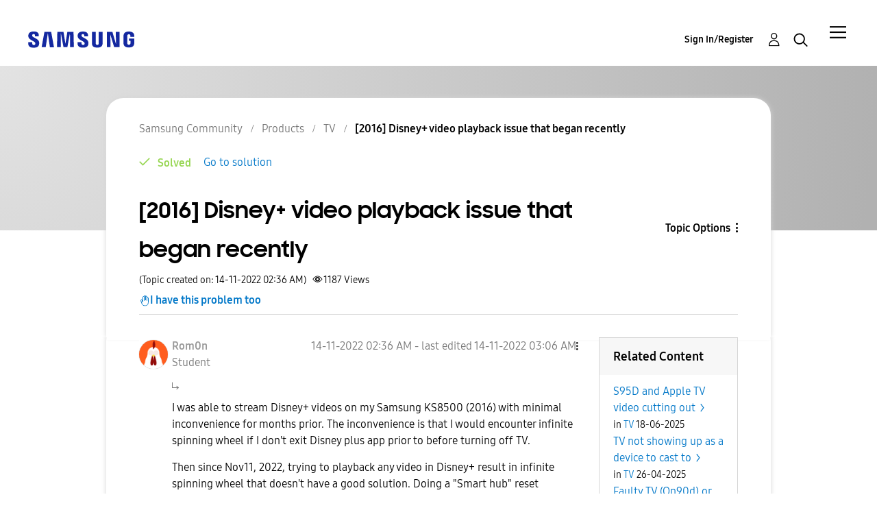

--- FILE ---
content_type: text/html;charset=UTF-8
request_url: https://eu.community.samsung.com/t5/tv/2016-disney-video-playback-issue-that-began-recently/m-p/6400303
body_size: 34205
content:
<!DOCTYPE html><html prefix="og: http://ogp.me/ns#" dir="ltr" lang="en" class="no-js">
	<head>
	
	<title>
	Solved: [2016] Disney+ video playback issue that began recently - Samsung Community
</title>
	
	
	<meta name="google-site-verification" content="TqgVKuG8aJjLvLxK0cAEvGLnkdsxu0ZvhYu1jBl6tag" />
<script src="//assets.adobedtm.com/b738a4af9394/5bb4cd16522b/launch-3bcb02614775.min.js" async="async"></script>
<script type="text/javascript">
    /*** CONFIG SECTION ***/
    /*Link Tracking Config */
    s.trackDownloadLink = false;
    s.trackExternalLinks = false;
    s.trackInlineStats = false;
    s.linkDownloadFileTypes = 'exe,zip,wav,mp3,mov,mpg,avi,wmv,doc,pdf,xls';
    s.linkInternalFilters = 'javascript:,.,/';
    s.linkLeaveQueryString = false;
    s.linkTrackVars = 'None';
    s.linkTrackEvent = 'None';

    /* Plugin Config */
    s.usePlugins = true;
    function s_doPlugins(s) {
        s.campaign = s.getQueryParam('cid');
    }
    s.doPlugins = s_doPlugins;
</script>


	
	
	
	<meta content="Solved: I was able to stream Disney+ videos on my Samsung KS8500 (2016) with minimal inconvenience for months prior. The inconvenience is that I" name="description"/><meta content="width=device-width, initial-scale=1.0, user-scalable=yes" name="viewport"/><meta content="2022-11-25T17:42:32+01:00" itemprop="dateModified"/><meta content="text/html; charset=UTF-8" http-equiv="Content-Type"/><link href="https://eu.community.samsung.com/t5/tv/2016-disney-video-playback-issue-that-began-recently/td-p/6400303" rel="canonical"/>
	<meta content="https://eu.community.samsung.com/t5/image/serverpage/image-id/845583i5E61378C8B1F8A02" property="og:image"/><meta content="https://eu.community.samsung.com/t5/user/viewprofilepage/user-id/43065251" property="article:author"/><meta content="article" property="og:type"/><meta content="https://eu.community.samsung.com/t5/tv/2016-disney-video-playback-issue-that-began-recently/td-p/6400303" property="og:url"/><meta content="TV" property="article:section"/><meta content="I was able to stream Disney+ videos on my Samsung KS8500 (2016) with minimal inconvenience for months prior. The inconvenience is that I would encounter infinite spinning wheel if I don't exit Disney plus app prior to before turning off TV. Then since Nov11, 2022, trying to playback any video in Dis..." property="og:description"/><meta content="2022-11-14T02:36:08.877Z" property="article:published_time"/><meta content="2022-11-25T17:42:32+01:00" property="article:modified_time"/><meta content="[2016] Disney+ video playback issue that began recently" property="og:title"/>
	
	
		<link class="lia-link-navigation hidden live-links" title="topic [2016] Disney+ video playback issue that began recently in TV" type="application/rss+xml" rel="alternate" id="link" href="/bgros26334/rss/message?board.id=uk-tv&amp;message.id=80914"></link>
	

	
	
	    
            	<link href="/skins/2038900/d11f749cd7a4aef8633357f8dde052b5/samsungeu.css" rel="stylesheet" type="text/css"/>
            
	

	
	
	
	
	<meta http-equiv="X-UA-Compatible" content="IE=edge">
<link rel="icon" href="https://eu.community.samsung.com/html/@60965510C8BD7B106E337761E5BD18F7/assets/faviconIII.png"/>
<link rel="apple-touch-icon" href="https://eu.community.samsung.com/html/@ED2791580C909ADA4D33A4C53B14D58C/assets/favicon-app.gif"/>

<script type="application/ld+json">
{
  "@context": "http://schema.org",
  "@type": "WebSite",
  "name" : "Samsung Community",
  "alternateName" : "Samsung Members Community",
  "url": "https://eu.community.samsung.com/",
  "potentialAction": {
    "@type": "SearchAction",
    "target": "https://eu.community.samsung.com/t5/forums/searchpage/tab/message?q={search_term_string}",
    "query-input": "required name=search_term_string"
  }
}
</script> 

<!-- DEBUG Values: nodeType= board // redirectUrl: https://contents.samsungmembers.com/share/redirect.html?dl=activity/community/detail?topicId=6400303&amp;src=weptoapp // showWebToAppBanner: false // isMobile: false // deviceBrand: robot // countryForCurrentUser: us // tlcId: uk -->

<script type="text/javascript">
   var __dispatched__ = {}; //Map of previously dispatched preference levels
    /*
    First step is to register with the CM API to receive callbacks when a preference
    update occurs. You must wait for the CM API (PrivacyManagerAPI object) to exist
    on the page before registering.
    */
   var __i__ =
      self.postMessage &&
      setInterval(function () {
         if (self.PrivacyManagerAPI && __i__) {
            var apiObject = { PrivacyManagerAPI: { action: 'getConsentDecision', timestamp: new Date().getTime(), self: self.location.host } };
            self.top.postMessage(JSON.stringify(apiObject), '*');
            __i__ = clearInterval(__i__);
         }
      }, 50);
    /*
    Callbacks will occur in the form of a PostMessage event. This code listens for
    the appropriately formatted PostMessage event, gets the new consent decision,
    and then pushes the events into the GTM framework. Once the event is submitted,
    that consent decision is marked in the 'dispatched' map so it does not occur
    more than once.
    */
   self.addEventListener('message', function (e, d) {
      try {
         if (e.data && (d = JSON.parse(e.data)) && (d = d.PrivacyManagerAPI) && d.capabilities && d.action == 'getConsentDecision') {
            var newDecision = self.PrivacyManagerAPI.callApi('getGDPRConsentDecision', self.location.host).consentDecision;
            newDecision &&
               newDecision.forEach(function (label) {
                  if (!__dispatched__[label]) {
                     self.dataLayer && self.dataLayer.push({ event: `GDPR Pref Allows ` + label });
                     __dispatched__[label] = 1;
                  }
               });
         }
      } catch (xx) {
         /** not a cm api message **/
      }
   });
</script>

<script type="text/javascript" src="/t5/scripts/A81C646A6C82440C7F8530E686C629CA/lia-scripts-head-min.js"></script><script language="javascript" type="text/javascript">
<!--
window.FileAPI = { jsPath: '/html/assets/js/vendor/ng-file-upload-shim/' };
LITHIUM.PrefetchData = {"Components":{},"commonResults":{}};
LITHIUM.DEBUG = false;
LITHIUM.CommunityJsonObject = {
  "Validation" : {
    "image.description" : {
      "min" : 0,
      "max" : 1000,
      "isoneof" : [ ],
      "type" : "string"
    },
    "tkb.toc_maximum_heading_level" : {
      "min" : 1,
      "max" : 6,
      "isoneof" : [ ],
      "type" : "integer"
    },
    "tkb.toc_heading_list_style" : {
      "min" : 0,
      "max" : 50,
      "isoneof" : [
        "disc",
        "circle",
        "square",
        "none"
      ],
      "type" : "string"
    },
    "blog.toc_maximum_heading_level" : {
      "min" : 1,
      "max" : 6,
      "isoneof" : [ ],
      "type" : "integer"
    },
    "tkb.toc_heading_indent" : {
      "min" : 5,
      "max" : 50,
      "isoneof" : [ ],
      "type" : "integer"
    },
    "blog.toc_heading_indent" : {
      "min" : 5,
      "max" : 50,
      "isoneof" : [ ],
      "type" : "integer"
    },
    "blog.toc_heading_list_style" : {
      "min" : 0,
      "max" : 50,
      "isoneof" : [
        "disc",
        "circle",
        "square",
        "none"
      ],
      "type" : "string"
    }
  },
  "User" : {
    "settings" : {
      "imageupload.legal_file_extensions" : "*.jpg;*.JPG;*.jpeg;*.JPEG;*.gif;*.GIF;*.png;*.PNG;",
      "config.enable_avatar" : true,
      "integratedprofile.show_klout_score" : true,
      "layout.sort_view_by_last_post_date" : false,
      "layout.friendly_dates_enabled" : true,
      "profileplus.allow.anonymous.scorebox" : false,
      "tkb.message_sort_default" : "topicPublishDate",
      "layout.format_pattern_date" : "dd-MM-yyyy",
      "config.require_search_before_post" : "off",
      "isUserLinked" : false,
      "integratedprofile.cta_add_topics_dismissal_timestamp" : -1,
      "layout.message_body_image_max_size" : 1000,
      "profileplus.everyone" : false,
      "integratedprofile.cta_connect_wide_dismissal_timestamp" : -1,
      "blog.toc_maximum_heading_level" : "",
      "integratedprofile.hide_social_networks" : false,
      "blog.toc_heading_indent" : "",
      "contest.entries_per_page_num" : 20,
      "layout.messages_per_page_linear" : 20,
      "integratedprofile.cta_manage_topics_dismissal_timestamp" : -1,
      "profile.shared_profile_test_group" : false,
      "integratedprofile.cta_personalized_feed_dismissal_timestamp" : -1,
      "integratedprofile.curated_feed_size" : 10,
      "contest.one_kudo_per_contest" : false,
      "integratedprofile.enable_social_networks" : false,
      "integratedprofile.my_interests_dismissal_timestamp" : -1,
      "profile.language" : "en-gb",
      "layout.friendly_dates_max_age_days" : 31,
      "layout.threading_order" : "thread_ascending",
      "blog.toc_heading_list_style" : "disc",
      "useRecService" : false,
      "layout.module_welcome" : "<h2>Samsung Community<\/h2>\r\n<h3>Join the Conversation<\/h3>",
      "imageupload.max_uploaded_images_per_upload" : 100,
      "imageupload.max_uploaded_images_per_user" : 5000,
      "integratedprofile.connect_mode" : "",
      "tkb.toc_maximum_heading_level" : "",
      "tkb.toc_heading_list_style" : "disc",
      "sharedprofile.show_hovercard_score" : true,
      "config.search_before_post_scope" : "container",
      "tkb.toc_heading_indent" : "",
      "p13n.cta.recommendations_feed_dismissal_timestamp" : -1,
      "imageupload.max_file_size" : 10024,
      "layout.show_batch_checkboxes" : false,
      "integratedprofile.cta_connect_slim_dismissal_timestamp" : -1
    },
    "isAnonymous" : true,
    "policies" : {
      "image-upload.process-and-remove-exif-metadata" : true
    },
    "registered" : false,
    "emailRef" : "",
    "id" : -1,
    "login" : "Anonymous User"
  },
  "Server" : {
    "communityPrefix" : "/bgros26334",
    "nodeChangeTimeStamp" : 1769102381601,
    "tapestryPrefix" : "/t5",
    "deviceMode" : "DESKTOP",
    "responsiveDeviceMode" : "DESKTOP",
    "membershipChangeTimeStamp" : "0",
    "version" : "25.3",
    "branch" : "25.3-release",
    "showTextKeys" : false
  },
  "Config" : {
    "phase" : "prod",
    "integratedprofile.cta.reprompt.delay" : 30,
    "profileplus.tracking" : {
      "profileplus.tracking.enable" : false,
      "profileplus.tracking.click.enable" : false,
      "profileplus.tracking.impression.enable" : false
    },
    "app.revision" : "2505141626-s6aebf80139-b103",
    "navigation.manager.community.structure.limit" : "1000"
  },
  "Activity" : {
    "Results" : [
      {
        "name" : "UserUpdated",
        "user" : {
          "uid" : -1,
          "login" : "Anonymous User"
        }
      }
    ]
  },
  "NodeContainer" : {
    "viewHref" : "https://eu.community.samsung.com/t5/products/ct-p/product-cat-uk",
    "description" : "",
    "id" : "product-cat-uk",
    "shortTitle" : "Products",
    "title" : "Products",
    "nodeType" : "category"
  },
  "Page" : {
    "skins" : [
      "samsungeu",
      "samsung_base_skin",
      "theme_support",
      "theme_base",
      "responsive_peak"
    ],
    "authUrls" : {
      "loginUrl" : "/t5/custom/page/page-id/SsoLoginPage?referer=https%3A%2F%2Feu.community.samsung.com%2Ft5%2Ftv%2F2016-disney-video-playback-issue-that-began-recently%2Fm-p%2F6400303%2Fthread-id%2F80914",
      "loginUrlNotRegistered" : "/t5/custom/page/page-id/SsoLoginPage?redirectreason=notregistered&referer=https%3A%2F%2Feu.community.samsung.com%2Ft5%2Ftv%2F2016-disney-video-playback-issue-that-began-recently%2Fm-p%2F6400303%2Fthread-id%2F80914",
      "loginUrlNotRegisteredDestTpl" : "/t5/custom/page/page-id/SsoLoginPage?redirectreason=notregistered&referer=%7B%7BdestUrl%7D%7D"
    },
    "name" : "ForumTopicPage",
    "rtl" : false,
    "object" : {
      "viewHref" : "/t5/tv/2016-disney-video-playback-issue-that-began-recently/td-p/6400303",
      "subject" : "[2016] Disney+ video playback issue that began recently",
      "id" : 6400303,
      "page" : "ForumTopicPage",
      "type" : "Thread"
    }
  },
  "WebTracking" : {
    "Activities" : { },
    "path" : "Community:Samsung Community/Category:Samsung Community/Category:Products/Board:TV/Message:[2016] Disney+ video playback issue that began recently"
  },
  "Feedback" : {
    "targeted" : { }
  },
  "Seo" : {
    "markerEscaping" : {
      "pathElement" : {
        "prefix" : "@",
        "match" : "^[0-9][0-9]$"
      },
      "enabled" : false
    }
  },
  "TopLevelNode" : {
    "viewHref" : "https://eu.community.samsung.com/t5/english/ct-p/uk",
    "description" : "Join the conversation",
    "id" : "uk",
    "shortTitle" : "Samsung Community",
    "title" : "English",
    "nodeType" : "category"
  },
  "Community" : {
    "viewHref" : "https://eu.community.samsung.com/",
    "integratedprofile.lang_code" : "en",
    "integratedprofile.country_code" : "US",
    "id" : "bgros26334",
    "shortTitle" : "Samsung Community",
    "title" : "Samsung Community"
  },
  "CoreNode" : {
    "conversationStyle" : "forum",
    "viewHref" : "https://eu.community.samsung.com/t5/tv/bd-p/uk-tv",
    "settings" : { },
    "description" : "Looking for solutions to your Samsung TV? We're here to help! Post your question here and learn from our experts.",
    "id" : "uk-tv",
    "shortTitle" : "TV",
    "title" : "TV",
    "nodeType" : "Board",
    "ancestors" : [
      {
        "viewHref" : "https://eu.community.samsung.com/t5/products/ct-p/product-cat-uk",
        "description" : "",
        "id" : "product-cat-uk",
        "shortTitle" : "Products",
        "title" : "Products",
        "nodeType" : "category"
      },
      {
        "viewHref" : "https://eu.community.samsung.com/t5/english/ct-p/uk",
        "description" : "Join the conversation",
        "id" : "uk",
        "shortTitle" : "Samsung Community",
        "title" : "English",
        "nodeType" : "category"
      },
      {
        "viewHref" : "https://eu.community.samsung.com/",
        "description" : "where technology lovers and Samsung connect to defy barriers and create the new connected world",
        "id" : "bgros26334",
        "shortTitle" : "Samsung Community",
        "title" : "Samsung Community",
        "nodeType" : "Community"
      }
    ]
  }
};
LITHIUM.Components.RENDER_URL = "/t5/util/componentrenderpage/component-id/#{component-id}?render_behavior=raw";
LITHIUM.Components.ORIGINAL_PAGE_NAME = 'forums/v5/ForumTopicPage';
LITHIUM.Components.ORIGINAL_PAGE_ID = 'ForumTopicPage';
LITHIUM.Components.ORIGINAL_PAGE_CONTEXT = '[base64]..';
LITHIUM.Css = {
  "BASE_DEFERRED_IMAGE" : "lia-deferred-image",
  "BASE_BUTTON" : "lia-button",
  "BASE_SPOILER_CONTAINER" : "lia-spoiler-container",
  "BASE_TABS_INACTIVE" : "lia-tabs-inactive",
  "BASE_TABS_ACTIVE" : "lia-tabs-active",
  "BASE_AJAX_REMOVE_HIGHLIGHT" : "lia-ajax-remove-highlight",
  "BASE_FEEDBACK_SCROLL_TO" : "lia-feedback-scroll-to",
  "BASE_FORM_FIELD_VALIDATING" : "lia-form-field-validating",
  "BASE_FORM_ERROR_TEXT" : "lia-form-error-text",
  "BASE_FEEDBACK_INLINE_ALERT" : "lia-panel-feedback-inline-alert",
  "BASE_BUTTON_OVERLAY" : "lia-button-overlay",
  "BASE_TABS_STANDARD" : "lia-tabs-standard",
  "BASE_AJAX_INDETERMINATE_LOADER_BAR" : "lia-ajax-indeterminate-loader-bar",
  "BASE_AJAX_SUCCESS_HIGHLIGHT" : "lia-ajax-success-highlight",
  "BASE_CONTENT" : "lia-content",
  "BASE_JS_HIDDEN" : "lia-js-hidden",
  "BASE_AJAX_LOADER_CONTENT_OVERLAY" : "lia-ajax-loader-content-overlay",
  "BASE_FORM_FIELD_SUCCESS" : "lia-form-field-success",
  "BASE_FORM_WARNING_TEXT" : "lia-form-warning-text",
  "BASE_FORM_FIELDSET_CONTENT_WRAPPER" : "lia-form-fieldset-content-wrapper",
  "BASE_AJAX_LOADER_OVERLAY_TYPE" : "lia-ajax-overlay-loader",
  "BASE_FORM_FIELD_ERROR" : "lia-form-field-error",
  "BASE_SPOILER_CONTENT" : "lia-spoiler-content",
  "BASE_FORM_SUBMITTING" : "lia-form-submitting",
  "BASE_EFFECT_HIGHLIGHT_START" : "lia-effect-highlight-start",
  "BASE_FORM_FIELD_ERROR_NO_FOCUS" : "lia-form-field-error-no-focus",
  "BASE_EFFECT_HIGHLIGHT_END" : "lia-effect-highlight-end",
  "BASE_SPOILER_LINK" : "lia-spoiler-link",
  "FACEBOOK_LOGOUT" : "lia-component-users-action-logout",
  "BASE_DISABLED" : "lia-link-disabled",
  "FACEBOOK_SWITCH_USER" : "lia-component-admin-action-switch-user",
  "BASE_FORM_FIELD_WARNING" : "lia-form-field-warning",
  "BASE_AJAX_LOADER_FEEDBACK" : "lia-ajax-loader-feedback",
  "BASE_AJAX_LOADER_OVERLAY" : "lia-ajax-loader-overlay",
  "BASE_LAZY_LOAD" : "lia-lazy-load"
};
LITHIUM.noConflict = true;
LITHIUM.useCheckOnline = false;
LITHIUM.RenderedScripts = [
  "jquery.function-utils-1.0.js",
  "Dialog.js",
  "MessageViewDisplay.js",
  "ElementQueries.js",
  "Cache.js",
  "jquery.scrollTo.js",
  "jquery.tools.tooltip-1.2.6.js",
  "MessageBodyDisplay.js",
  "jquery.ui.dialog.js",
  "DataHandler.js",
  "Placeholder.js",
  "jquery.lithium-selector-extensions.js",
  "SearchAutoCompleteToggle.js",
  "AjaxSupport.js",
  "Video.js",
  "LiModernizr.js",
  "jquery.appear-1.1.1.js",
  "ActiveCast3.js",
  "jquery.blockui.js",
  "ForceLithiumJQuery.js",
  "OoyalaPlayer.js",
  "jquery.js",
  "jquery.iframe-transport.js",
  "Tooltip.js",
  "jquery.ui.mouse.js",
  "DropDownMenu.js",
  "LazyLoadComponent.js",
  "jquery.css-data-1.0.js",
  "InformationBox.js",
  "jquery.clone-position-1.0.js",
  "Forms.js",
  "PolyfillsAll.js",
  "SpoilerToggle.js",
  "Loader.js",
  "ResizeSensor.js",
  "DropDownMenuVisibilityHandler.js",
  "EarlyEventCapture.js",
  "jquery.ui.core.js",
  "Text.js",
  "HelpIcon.js",
  "InlineMessageEditor.js",
  "Sandbox.js",
  "jquery.ui.resizable.js",
  "jquery.fileupload.js",
  "jquery.effects.slide.js",
  "jquery.iframe-shim-1.0.js",
  "jquery.delayToggle-1.0.js",
  "jquery.autocomplete.js",
  "jquery.ui.draggable.js",
  "NoConflict.js",
  "jquery.placeholder-2.0.7.js",
  "prism.js",
  "Globals.js",
  "jquery.ajax-cache-response-1.0.js",
  "SurveyLauncher.js",
  "json2.js",
  "jquery.viewport-1.0.js",
  "jquery.hoverIntent-r6.js",
  "Events.js",
  "InlineMessageReplyEditor.js",
  "Namespace.js",
  "jquery.position-toggle-1.0.js",
  "UserNavigation2.js",
  "ElementMethods.js",
  "Throttle.js",
  "AjaxFeedback.js",
  "Lithium.js",
  "jquery.json-2.6.0.js",
  "Auth.js",
  "AutoComplete.js",
  "PartialRenderProxy.js",
  "jquery.ui.widget.js",
  "DeferredImages.js",
  "Components.js",
  "jquery.ui.position.js",
  "jquery.effects.core.js",
  "jquery.tmpl-1.1.1.js",
  "SearchForm.js",
  "InlineMessageReplyContainer.js"
];// -->
</script><script type="text/javascript" src="/t5/scripts/D60EB96AE5FF670ED274F16ABB044ABD/lia-scripts-head-min.js"></script></head>
	<body class="lia-board lia-user-status-anonymous ForumTopicPage lia-body" id="lia-body">
	
	
	<div id="C11-179-1" class="ServiceNodeInfoHeader">
</div>
	
	
	
	

	<div class="lia-page">
		<center>
			
				


					
	
	<div class="MinimumWidthContainer">
		<div class="min-width-wrapper">
			<div class="min-width">		
				
						<div class="lia-content">
                            
							
							
							
		
	<div class="lia-quilt lia-quilt-forum-topic-page-custom-survey lia-quilt-layout-two-column-main-slimside lia-top-quilt lia-forum-topic-page-gte-5">
	<div class="lia-quilt-row lia-quilt-row-header">
		<div class="lia-quilt-column lia-quilt-column-24 lia-quilt-column-single lia-quilt-column-common-header">
			<div class="lia-quilt-column-alley lia-quilt-column-alley-single">
	
		
			<div class="lia-quilt lia-quilt-header lia-quilt-layout-samsung-header lia-component-quilt-header">
	<div class="lia-quilt-row lia-quilt-row-main-row">
		<div class="lia-quilt-column lia-quilt-column-24 lia-quilt-column-single lia-quilt-column-main-header">
			<div class="lia-quilt-column-alley lia-quilt-column-alley-single">
	
		
			
<header class="samsung-global-nav-bar">
  <div class="samsung-global-nav-bar-wrapper">
    <div class="eyebrow">
        <ul>
        </ul>
    </div>
    <div class="main">
        <div class="logo">
            <a href="/t5/english/ct-p/uk" title="English"><img src="https://eu.community.samsung.com/html/@B719C7CC9CA88F71D5DF01B7AA00093B/assets/logo_samsung.svg" title="English" /></a>
        </div>
        <div class="actions">
<div class="slideout-nav">
<div class="lia-slide-out-nav-menu lia-component-common-widget-slide-out-nav-menu">
    <button li-bindable="" li-common-element-hook="navMenuTriggerElement" class="lia-slide-menu-trigger lia-slide-out-nav-menu-wrapper">
        <div ng-non-bindable="" class="lia-slide-out-nav-menu-title">
            Community
        </div>
    </button>
    <li:common-slide-menu li-bindable="" trigger-element="navMenuTriggerElement" li-direction="right" style="display:none">
        <div class="lia-quilt lia-quilt-navigation-slide-out-menu lia-quilt-layout-one-column">
	<div class="lia-quilt-row lia-quilt-row-header">
		<div class="lia-quilt-column lia-quilt-column-24 lia-quilt-column-single lia-quilt-column-common-header lia-mark-empty">
			
		</div>
	</div><div class="lia-quilt-row lia-quilt-row-main">
		<div class="lia-quilt-column lia-quilt-column-24 lia-quilt-column-single lia-quilt-column-main-content">
			<div class="lia-quilt-column-alley lia-quilt-column-alley-single">
	
		
			<li:community-navigation class="lia-component-community-widget-navigation" li-bindable="" li-instance="0" componentId="community.widget.navigation" mode="default"></li:community-navigation>
		
	
	
</div>
		</div>
	</div><div class="lia-quilt-row lia-quilt-row-teasers">
		<div class="lia-quilt-column lia-quilt-column-24 lia-quilt-column-single lia-quilt-column-teasers-content lia-mark-empty">
			
		</div>
	</div><div class="lia-quilt-row lia-quilt-row-footer">
		<div class="lia-quilt-column lia-quilt-column-24 lia-quilt-column-single lia-quilt-column-common-footer lia-mark-empty">
			
		</div>
	</div>
</div>
    </li:common-slide-menu>
</div>          </div>            <div class="links">
                <ul>
                </ul>
            </div>
        </div>
        <div class="header-user">
<!-- START: users.action.login@override for SSO -->


<!-- ssoUrl: /t5/custom/page/page-id/SsoLoginPage?referer=https%3A%2F%2Feu.community.samsung.com%2Ft5%2Ftv%2F2016-disney-video-playback-issue-that-began-recently%2Fm-p%2F6400303 -->
<!-- countryCodeParamName: countryCode -->
<!-- countryCodeParamValue: GB -->
<!-- localeParamName: locale -->
<!-- localeParamValue: en-gb -->
<!-- finalSsoUrl: /t5/custom/page/page-id/SsoLoginPage?referer=https%3A%2F%2Feu.community.samsung.com%2Ft5%2Ftv%2F2016-disney-video-playback-issue-that-began-recently%2Fm-p%2F6400303&amp;countryCode=GB&amp;locale=en-gb -->
<a class="lia-link-navigation login-link lia-component-users-action-login" rel="nofollow" id="registrationPageV2" href="/t5/custom/page/page-id/SsoLoginPage?referer=https%3A%2F%2Feu.community.samsung.com%2Ft5%2Ftv%2F2016-disney-video-playback-issue-that-began-recently%2Fm-p%2F6400303&amp;countryCode=GB&amp;locale=en-gb">Sign In/Register</a>
<!-- END: users.action.login@override for SSO -->          <ul role="list" id="list_a67e6cd2cc7d2c" class="lia-list-standard-inline UserNavigation lia-component-common-widget-user-navigation-modern">
	
			
	
		
			
		
			
		
			
		
			<li>
<!-- START: users.action.registration@override for SSO -->

<!-- ssoUrl: /t5/custom/page/page-id/SsoLoginPage?referer=https%3A%2F%2Feu.community.samsung.com%2Ft5%2Ftv%2F2016-disney-video-playback-issue-that-began-recently%2Fm-p%2F6400303 -->
<!-- countryCodeParamName: countryCode -->
<!-- countryCodeParamValue: GB -->
<!-- localeParamName: locale -->
<!-- localeParamValue: en-gb -->
<!-- finalSsoUrl: /t5/custom/page/page-id/SsoLoginPage?referer=https%3A%2F%2Feu.community.samsung.com%2Ft5%2Ftv%2F2016-disney-video-playback-issue-that-began-recently%2Fm-p%2F6400303&amp;countryCode=GB&amp;locale=en-gb -->
<a class="lia-link-navigation registration-link lia-component-users-action-registration" rel="nofollow" id="registrationPageV2" href="/t5/custom/page/page-id/SsoLoginPage?referer=https%3A%2F%2Feu.community.samsung.com%2Ft5%2Ftv%2F2016-disney-video-playback-issue-that-began-recently%2Fm-p%2F6400303&amp;countryCode=GB&amp;locale=en-gb">Register</a>
<!-- END: users.action.registration@override for SSO -->
</li>
		
			<li aria-hidden="true"><span class="separator lia-component-common-widget-user-nav-separator-character">.</span></li>
		
			
		
			
		
			<li>
<!-- START: users.action.login@override for SSO -->


<!-- ssoUrl: /t5/custom/page/page-id/SsoLoginPage?referer=https%3A%2F%2Feu.community.samsung.com%2Ft5%2Ftv%2F2016-disney-video-playback-issue-that-began-recently%2Fm-p%2F6400303 -->
<!-- countryCodeParamName: countryCode -->
<!-- countryCodeParamValue: GB -->
<!-- localeParamName: locale -->
<!-- localeParamValue: en-gb -->
<!-- finalSsoUrl: /t5/custom/page/page-id/SsoLoginPage?referer=https%3A%2F%2Feu.community.samsung.com%2Ft5%2Ftv%2F2016-disney-video-playback-issue-that-began-recently%2Fm-p%2F6400303&amp;countryCode=GB&amp;locale=en-gb -->
<a class="lia-link-navigation login-link lia-component-users-action-login" rel="nofollow" id="registrationPageV2" href="/t5/custom/page/page-id/SsoLoginPage?referer=https%3A%2F%2Feu.community.samsung.com%2Ft5%2Ftv%2F2016-disney-video-playback-issue-that-began-recently%2Fm-p%2F6400303&amp;countryCode=GB&amp;locale=en-gb">Sign In/Register</a>
<!-- END: users.action.login@override for SSO -->
</li>
		
			<li><!-- START: users.action.logout@override for SSO  -->
<!-- END: users.action.logout@override for SSO --></li>
		
			<li aria-hidden="true"><span class="separator lia-component-common-widget-user-nav-separator-character">.</span></li>
		
			
		
			
		
			<li role="listitem"><a class="lia-link-navigation faq-link lia-component-help-action-faq" id="faqPage_a67e6cd2cc7d2c" href="/t5/help/faqpage">Help</a></li>
		
			
		
			
		
	
	

		
</ul></div>
          <div class="header-search">
            <img src="/html/assets/Icon_Search_24px.svg" alt="search icon">
          </div>
        </div>
    </div>
        <div class="search-modal">
          <a href="#" class="close-modal-search">Close</a>
          <div>
            <h3>What are you looking for?</h3>
<div id="lia-searchformV32_a67e6cd2efa30b" class="SearchForm lia-search-form-wrapper lia-mode-default lia-component-common-widget-search-form">
	

	
		<div class="lia-inline-ajax-feedback">
			<div class="AjaxFeedback" id="ajaxfeedback_a67e6cd2efa30b"></div>
			
	

	

		</div>

	

	
		<div id="searchautocompletetoggle_a67e6cd2efa30b">	
	
		

	
		<div class="lia-inline-ajax-feedback">
			<div class="AjaxFeedback" id="ajaxfeedback_a67e6cd2efa30b_0"></div>
			
	

	

		</div>

	

	
			
            <form enctype="multipart/form-data" class="lia-form lia-form-inline SearchForm" action="https://eu.community.samsung.com/t5/forums/v5/forumtopicpage.searchformv32.form.form" method="post" id="form_a67e6cd2efa30b" name="form_a67e6cd2efa30b"><div class="t-invisible"><input value="board-id/uk-tv/message-id/80914/thread-id/80914" name="t:ac" type="hidden"></input><input value="search/contributions/page" name="t:cp" type="hidden"></input><input value="[base64]" name="lia-form-context" type="hidden"></input><input value="ForumTopicPage:board-id/uk-tv/message-id/80914/thread-id/80914:searchformv32.form:" name="liaFormContentKey" type="hidden"></input><input value="5DI9GWMef1Esyz275vuiiOExwpQ=:H4sIAAAAAAAAALVSTU7CQBR+krAixkj0BrptjcpCMSbERGKCSmxcm+kwlGrbqTOvFDYexRMYL8HCnXfwAG5dubDtFKxgYgu4mrzvm3w/M+/pHcphHQ4kI4L2dMo9FLYZoM09qbeJxQ4V0+XC7e/tamqyBPEChwgbh1JAjQtLIz6hPaYh8ZlEMaxplAvm2KZmEsm0hhmBhOKpzZzOlsEw8LevR5W3zZfPEqy0oJIYc+eCuAyh2rolfaI7xLN0I8rjWfWBj7CuzJvf5osmbxRN3hacMimNwHRtKSOr0XNnv/vx+FoCGPjhMRzljhNLYHrEt9kA5T08ACCsKvREoYuqxqLl8BLO84q4UcMITcG49y/QOGs1pYyESl5p6V6qwRW086rinVmoxMZsiZud/zBUTc6gmVc4kExkJafmcYG1GM9+wfIsCkf2OP54hal5EjnG54z8h0XhjfcF7wQUs5Kz0GTjU2rOjc/llTT4Au07pDOcBQAA" name="t:formdata" type="hidden"></input></div>
	
	

	

	

	
		<div class="lia-inline-ajax-feedback">
			<div class="AjaxFeedback" id="feedback_a67e6cd2efa30b"></div>
			
	

	

		</div>

	

	

	

	


	
	<input value="bxvfZe04rWS__-1" name="ticket" type="hidden"></input>
	
	<input value="form_a67e6cd2efa30b" id="form_UIDform_a67e6cd2efa30b" name="form_UID" type="hidden"></input>
	<input value="" id="form_instance_keyform_a67e6cd2efa30b" name="form_instance_key" type="hidden"></input>
	
                

                
                    
                        <span class="lia-search-granularity-wrapper">
                            <select title="Search Granularity" class="lia-search-form-granularity search-granularity" aria-label="Search Granularity" id="searchGranularity_a67e6cd2efa30b" name="searchGranularity"><option title="All community" value="uk|category">All community</option><option title="This category" value="product-cat-uk|category">This category</option><option title="This board" selected="selected" value="uk-tv|forum-board">This board</option><option title="Knowledge base" value="tkb|tkb">Knowledge base</option><option title="Users" value="user|user">Users</option></select>
                        </span>
                    
                

                <span class="lia-search-input-wrapper">
                    <span class="lia-search-input-field">
                        <span class="lia-button-wrapper lia-button-wrapper-secondary lia-button-wrapper-searchForm-action"><input value="searchForm" name="submitContextX" type="hidden"></input><input class="lia-button lia-button-secondary lia-button-searchForm-action" value="Search" id="submitContext_a67e6cd2efa30b" name="submitContext" type="submit"></input></span>

                        <input placeholder="Search the community" aria-label="Search" title="Search" class="lia-form-type-text lia-autocomplete-input search-input lia-search-input-message" value="" id="messageSearchField_a67e6cd2efa30b_0" name="messageSearchField" type="text"></input>
                        <input placeholder="Search the community" aria-label="Search" title="Search" class="lia-form-type-text lia-autocomplete-input search-input lia-search-input-tkb-article lia-js-hidden" value="" id="messageSearchField_a67e6cd2efa30b_1" name="messageSearchField_0" type="text"></input>
                        

	
		<input placeholder="Search all content" ng-non-bindable="" title="Enter a user name or rank" class="lia-form-type-text UserSearchField lia-search-input-user search-input lia-js-hidden lia-autocomplete-input" aria-label="Enter a user name or rank" value="" id="userSearchField_a67e6cd2efa30b" name="userSearchField" type="text"></input>
	

	


                        <input placeholder="Enter a keyword to search within the private messages" title="Enter a search word" class="lia-form-type-text NoteSearchField lia-search-input-note search-input lia-js-hidden lia-autocomplete-input" aria-label="Enter a search word" value="" id="noteSearchField_a67e6cd2efa30b_0" name="noteSearchField" type="text"></input>
						<input title="Enter a search word" class="lia-form-type-text ProductSearchField lia-search-input-product search-input lia-js-hidden lia-autocomplete-input" aria-label="Enter a search word" value="" id="productSearchField_a67e6cd2efa30b" name="productSearchField" type="text"></input>
                        <input class="lia-as-search-action-id" name="as-search-action-id" type="hidden"></input>
                    </span>
                </span>
                

                <span class="lia-cancel-search">cancel</span>

                
            
</form>
		
			<div class="search-autocomplete-toggle-link lia-js-hidden">
				<span>
					<a class="lia-link-navigation auto-complete-toggle-on lia-component-search-action-enable-auto-complete" rel="nofollow" id="enableAutoComplete_a67e6cd2efa30b" href="https://eu.community.samsung.com/t5/forums/v5/forumtopicpage.enableautocomplete:enableautocomplete?t:ac=board-id/uk-tv/message-id/80914/thread-id/80914&amp;t:cp=action/contributions/searchactions&amp;ticket=bxvfZe04rWS__-1">Turn on suggestions</a>					
					<span class="HelpIcon">
	<a class="lia-link-navigation help-icon lia-tooltip-trigger" role="button" aria-label="Help Icon" id="link_a67e6cd2efa30b" href="#"><span class="lia-img-icon-help lia-fa-icon lia-fa-help lia-fa" alt="Auto-suggest helps you quickly narrow down your search results by suggesting possible matches as you type." aria-label="Help Icon" role="img" id="display_a67e6cd2efa30b"></span></a><div role="alertdialog" class="lia-content lia-tooltip-pos-bottom-left lia-panel-tooltip-wrapper" id="link_a67e6cd2efa30b_0-tooltip-element"><div class="lia-tooltip-arrow"></div><div class="lia-panel-tooltip"><div class="content">Auto-suggest helps you quickly narrow down your search results by suggesting possible matches as you type.</div></div></div>
</span>
				</span>
			</div>
		

	

	

	
	
	
</div>
		
	<div class="spell-check-showing-result">
		Showing results for <span class="lia-link-navigation show-results-for-link lia-link-disabled" aria-disabled="true" id="showingResult_a67e6cd2efa30b"></span>
		

	</div>
	<div>
		
		<span class="spell-check-search-instead">
			Search instead for <a class="lia-link-navigation search-instead-for-link" rel="nofollow" id="searchInstead_a67e6cd2efa30b" href="#"></a>
		</span>

	</div>
	<div class="spell-check-do-you-mean lia-component-search-widget-spellcheck">
		Did you mean: <a class="lia-link-navigation do-you-mean-link" rel="nofollow" id="doYouMean_a67e6cd2efa30b" href="#"></a>
	</div>

	

	

	


	
</div>          </div>
        </div>
</header>


		
			
		
	
	
</div>
		</div>
	</div><div class="lia-quilt-row lia-quilt-row-hero">
		<div class="lia-quilt-column lia-quilt-column-24 lia-quilt-column-single lia-quilt-column-hero">
			<div class="lia-quilt-column-alley lia-quilt-column-alley-single">
	
		
			<div class="lia-quilt lia-quilt-forum-topic-header lia-quilt-layout-list-item lia-component-quilt-forum-topic-header">
	<div class="lia-quilt-row lia-quilt-row-top">
		<div class="lia-quilt-column lia-quilt-column-18 lia-quilt-column-left lia-quilt-column-left-content lia-mark-empty">
			
		</div><div class="lia-quilt-column lia-quilt-column-06 lia-quilt-column-right lia-quilt-column-right-content lia-mark-empty">
			
		</div>
	</div><div class="lia-quilt-row lia-quilt-row-contents">
		<div class="lia-quilt-column lia-quilt-column-24 lia-quilt-column-single lia-quilt-column-full-content">
			<div class="lia-quilt-column-alley lia-quilt-column-alley-single">
	
		<div class="custom-topic-crumb">
			
		
			<div class="BreadCrumb crumb-line lia-breadcrumb lia-component-common-widget-breadcrumb" class="BreadCrumb crumb-line lia-breadcrumb" aria-label="breadcrumbs" role="navigation">
   <ul id="list" class="lia-list-standard-inline" itemscope itemtype="http://schema.org/BreadcrumbList">
         <li class="lia-breadcrumb-node crumb" itemprop="itemListElement" itemscope itemtype="http://schema.org/ListItem">
             <a class="lia-link-navigation crumb-category lia-breadcrumb-category lia-breadcrumb-forum" itemprop="item" href="https://eu.community.samsung.com/t5/english/ct-p/uk">
             <span itemprop="name">Samsung Community</span></a>
             <meta itemprop="position" content="1" />
        </li>
        <li class="lia-breadcrumb-seperator crumb-category lia-breadcrumb-category lia-breadcrumb-forum" aria-hidden="true">
             <span class="separator">:</span>
        </li>
         <li class="lia-breadcrumb-node crumb" itemprop="itemListElement" itemscope itemtype="http://schema.org/ListItem">
             <a class="lia-link-navigation crumb-category lia-breadcrumb-category lia-breadcrumb-forum" itemprop="item" href="https://eu.community.samsung.com/t5/products/ct-p/product-cat-uk">
             <span itemprop="name">Products</span></a>
             <meta itemprop="position" content="2" />
        </li>
        <li class="lia-breadcrumb-seperator crumb-category lia-breadcrumb-category lia-breadcrumb-forum" aria-hidden="true">
             <span class="separator">:</span>
        </li>
         <li class="lia-breadcrumb-node crumb" itemprop="itemListElement" itemscope itemtype="http://schema.org/ListItem">
             <a class="lia-link-navigation crumb-board lia-breadcrumb-board lia-breadcrumb-forum" itemprop="item" href="https://eu.community.samsung.com/t5/tv/bd-p/uk-tv">
             <span itemprop="name">TV</span></a>
             <meta itemprop="position" content="3" />
        </li>
        <li class="lia-breadcrumb-seperator crumb-board lia-breadcrumb-board lia-breadcrumb-forum" aria-hidden="true">
             <span class="separator">:</span>
        </li>
        <li class="lia-breadcrumb-node crumb final-crumb">
             <span class="lia-link-navigation child-thread lia-link-disabled" itemprop="name">[2016] Disney+ video playback issue that began recently</span>
        </li>
    </ul>
</div>

		
			
			
				
			<a class="lia-link-navigation lia-forum-topic-page-solution-link lia-component-solution-link" id="link_0" href="/t5/tv/2016-disney-video-playback-issue-that-began-recently/m-p/6470360#M81248">Go to solution</a>
		
			
		
		
			
			
			
				<span class="lia-thread-solved lia-component-solved-indicator">
					Solved
				</span>
			
		
		
		
	
		</div>
	
	

	
		
			
<h3></h3>
<div class="custom-topic-options">
<h1 class="PageTitle lia-component-common-widget-page-title">
      <span class="lia-link-navigation lia-link-disabled">
         [2016] Disney+ video playback issue that began recently
      </span>
   </h1><div class="lia-menu-navigation-wrapper lia-js-hidden lia-menu-action lia-component-thread-options" id="actionMenuDropDown_a67e6cd3d8f912">	
	<div class="lia-menu-navigation">
		<div class="dropdown-default-item"><a title="Show option menu" class="lia-js-menu-opener default-menu-option lia-js-click-menu lia-link-navigation" aria-expanded="false" role="button" aria-label="Topic Options" id="dropDownLink_a67e6cd3d8f912" href="#">Topic Options</a>
			<div class="dropdown-positioning">
				<div class="dropdown-positioning-static">
					
	<ul aria-label="Dropdown menu items" role="list" id="dropdownmenuitems_a67e6cd3d8f912" class="lia-menu-dropdown-items">
		

	
	
		
			
		
			
		
			
		
			
		
			
		
			
		
			
		
			
		
			
		
			
		
			
		
			
		
			
		
			
		
			
		
			
		
			
		
			
		
			
		
			
		
			
		
			
		
			
		
			
		
			
		
			
		
			
		
			<li role="listitem"><a class="lia-link-navigation rss-thread-link lia-component-rss-action-thread" rel="nofollow noopener noreferrer" id="rssThread_a67e6cd3d8f912" href="/bgros26334/rss/message?board.id=uk-tv&amp;message.id=80914">Subscribe to RSS Feed</a></li>
		
			<li aria-hidden="true"><span class="lia-separator lia-component-common-widget-link-separator">
	<span class="lia-separator-post"></span>
	<span class="lia-separator-pre"></span>
</span></li>
		
			<li role="listitem"><span class="lia-link-navigation mark-thread-unread lia-link-disabled lia-component-forums-action-mark-thread-unread" aria-disabled="true" id="markThreadUnread_a67e6cd3d8f912">Mark topic as new</span></li>
		
			<li role="listitem"><span class="lia-link-navigation mark-thread-read lia-link-disabled lia-component-forums-action-mark-thread-read" aria-disabled="true" id="markThreadRead_a67e6cd3d8f912">Mark topic as read</span></li>
		
			<li aria-hidden="true"><span class="lia-separator lia-component-common-widget-link-separator">
	<span class="lia-separator-post"></span>
	<span class="lia-separator-pre"></span>
</span></li>
		
			
		
			<li role="listitem"><span class="lia-link-navigation addThreadUserFloat lia-link-disabled lia-component-subscriptions-action-add-thread-user-float" aria-disabled="true" id="addThreadUserFloat_a67e6cd3d8f912">Float this Topic for Current User</span></li>
		
			
		
			<li role="listitem"><span class="lia-link-navigation addThreadUserBookmark lia-link-disabled lia-component-subscriptions-action-add-thread-user-bookmark" aria-disabled="true" id="addThreadUserBookmark_a67e6cd3d8f912">Bookmark</span></li>
		
			
		
			<li role="listitem"><span class="lia-link-navigation addThreadUserEmailSubscription lia-link-disabled lia-component-subscriptions-action-add-thread-user-email" aria-disabled="true" id="addThreadUserEmailSubscription_a67e6cd3d8f912">Subscribe</span></li>
		
			<li aria-hidden="true"><span class="lia-separator lia-component-common-widget-link-separator">
	<span class="lia-separator-post"></span>
	<span class="lia-separator-pre"></span>
</span></li>
		
			
		
			
		
			
		
			
		
			<li role="listitem"><a class="lia-link-navigation print-thread lia-component-forums-action-print-thread" rel="nofollow" id="printThread_a67e6cd3d8f912" href="/t5/forums/forumtopicprintpage/board-id/uk-tv/message-id/80914/print-single-message/false/page/1">Printer Friendly Page</a></li>
		
			
		
			
		
			
		
			
		
			
		
	
	


	</ul>

				</div>
			</div>
		</div>
	</div>
</div></div>
<div class="custom-topic-date">  (Topic created on: 14-11-2022 02:36 AM)</div>
<div class = "message-metric">

                

                <span class="metric item-views">
                    <span class="count">1187</span>
                    <span class="label">Views</span>
                </span>
    </div>

    <style type="text/css">
    .custom-topic-date{
        display: inline-block;
    }
    .message-metric{
        display: inline-block;
        font-size: 14px;
        line-height: 21px;
        padding-left: 5px;
    }
    .message-metric .metric{
        margin-right: 3px;
    }
    .item-views:before {
        font-family: "SamsungCustomIcons","FontAwesome";
        content: '\e91e';
    }
    .item-replies:before {
        font-family: "SamsungCustomIcons","FontAwesome";
        content: '\e91c';
    }
    .item-kudos:before {
        font-family: "SamsungCustomIcons","FontAwesome";
        content: '\e91d';
    }
    </style>
		
			
		
			
		
			

    <div class="custom-forum-topic-me-too"></div>


		
	
	
</div>
		</div>
	</div>
</div>
		
			    
    <script type="application/ld+json">
    {
      "@context": "https://schema.org",
      "@type": "Question",
      "name": "[2016] Disney+ video playback issue that began recently",
      "text": "I was able to stream Disney+ videos on my Samsung KS8500 (2016) with minimal inconvenience for months prior. The inconvenience is that I would encounter infinite spinning wheel if I don&#39;t exit Disney plus app prior to before turning off TV. Then since Nov11, 2022, trying to playback any video in Disney+ result in infinite spinning wheel that doesn&#39;t have a good solution. Doing a \&quot;Smart hub\&quot; reset then logging into Disney+, Disney+ video playback worked at first. But turning on TV in hours later, DisneyPlus can&#39;t playback video. I tried to exit DisneyPlus app, restarted TV, TV reset factory defaults. But still can&#39;t get Disney+ to playback video. Basically, I am encountering issue the same as Solved: Disney + Having to uninstall then re-install the app on the TV each time I want to use it. - Page 2 - Samsung Community. 1.22.21.0 Samsung UN49KS8500 Tizen 2.4.0 T-JZMAKUC-126.1",
      "datePublished": "2022-11-14T03:36:08Z",
      "author": {
        "@type": "Person",
        "name": "Rom0n"
      },
      "acceptedAnswer": {
        "@type": "Answer",
        "text": "Never mind. It does work now. \&quot;Smart hub\&quot; reset then logging into Disney+ fixed the issue. After of ~3-4 minutes for the spinning wheel Disneyplus video video does play.",
        "datePublished": "2022-11-25T17:42:32Z",
        "author": {
          "@type": "Person",
          "name": "Rom0n"
        },
        "url": "https://eu.community.samsung.com/t5/tv/2016-disney-video-playback-issue-that-began-recently/m-p/6470360#M81248"
      }
    }
    </script>

		
	
	
</div>
		</div>
	</div><div class="lia-quilt-row lia-quilt-row-breadcrumb">
		<div class="lia-quilt-column lia-quilt-column-24 lia-quilt-column-single lia-quilt-column-breadcrumb lia-mark-empty">
			
		</div>
	</div><div class="lia-quilt-row lia-quilt-row-feedback">
		<div class="lia-quilt-column lia-quilt-column-24 lia-quilt-column-single lia-quilt-column-feedback">
			<div class="lia-quilt-column-alley lia-quilt-column-alley-single lia-mark-empty">
	
		
			
	

	

		
	
	
</div>
		</div>
	</div>
</div>
		
	
	
</div>
		</div>
	</div><div class="lia-quilt-row lia-quilt-row-main">
		<div class="lia-quilt-column lia-quilt-column-18 lia-quilt-column-left lia-quilt-column-main-content">
			<div class="lia-quilt-column-alley lia-quilt-column-alley-left">
	
		
			
			
			
				<div>
	<div class="linear-message-list message-list">

	    
	        
	        
        <div class="lia-linear-display-message-view" id="lineardisplaymessageviewwrapper">
	
	<div class="first-message lia-forum-linear-view-gte-v5">
		
	

	


		
	
		<div data-lia-message-uid="6400303" id="messageview" class="lia-panel-message message-uid-6400303">
			    <div class=" ">
<div data-lia-message-uid='6400303' class='lia-message-view-wrapper lia-js-data-messageUid-6400303 lia-component-forums-widget-message-view-two' id='messageView2_1'>
	<span id='U6400303'> </span>
	<span id='M80914'> </span>
	
	

	

	

	
		<div class='lia-inline-ajax-feedback'>
			<div class='AjaxFeedback' id='ajaxfeedback'></div>
			
	

	

		</div>

	

	
		<div class='MessageView lia-message-view-forum-message lia-message-view-display lia-row-standard-unread lia-thread-topic lia-list-row-thread-solved'>
			<span class='lia-message-state-indicator'></span>
			<div class='lia-quilt lia-quilt-forum-message-v2 lia-quilt-layout-custom-forum-topic-message-v2'>
	<div class='lia-quilt-row lia-quilt-row-solution-header'>
		<div class='lia-quilt-column lia-quilt-column-24 lia-quilt-column-single lia-quilt-column-solution-header-content'>
			<div class='lia-quilt-column-alley lia-quilt-column-alley-single lia-mark-empty'>
	
		
			
					
		
	
				
		
	
	
</div>
		</div>
	</div><div class='lia-quilt-row lia-quilt-row-message-header'>
		<div class='lia-quilt-column lia-quilt-column-20 lia-quilt-column-left lia-quilt-column-message-header-left'>
			<div class='lia-quilt-column-alley lia-quilt-column-alley-left'>
	
		
			
					<div class='lia-message-author-avatar lia-component-author-avatar lia-component-message-view-widget-author-avatar'><div class='UserAvatar lia-user-avatar lia-component-common-widget-user-avatar'>
	
			
					<img class='lia-user-avatar-message' title='Rom0n' alt='Rom0n' id='imagedisplay' src='/t5/image/serverpage/avatar-name/Avatar_Chicken_Orange_200x200/avatar-theme/candy/avatar-collection/Animals/avatar-display-size/message/version/2?xdesc=1.0'/>
					
				
		
</div></div>
				
		
	
	

	
		<div class='lia-message-author-with-avatar'>
			
		
			
	

	
			<span class='UserName lia-user-name lia-user-rank-Student lia-component-message-view-widget-author-username'>
				
		
		
			<a class='lia-link-navigation lia-page-link lia-user-name-link' style='color:#999999' target='_self' aria-label='View Profile of Rom0n' itemprop='url' id='link_1' href='https://eu.community.samsung.com/t5/user/viewprofilepage/user-id/43065251'><span class='login-bold'>Rom0n</span></a>
		
		
		
		
		
		
		
		
	
			</span>
		

		
			
					
		<div class='lia-message-author-rank lia-component-author-rank lia-component-message-view-widget-author-rank'>
			Student
		</div>
	
				
		
	
		</div>
	
	
</div>
		</div><div class='lia-quilt-column lia-quilt-column-04 lia-quilt-column-right lia-quilt-column-message-header-right'>
			<div class='lia-quilt-column-alley lia-quilt-column-alley-right'>
	
		
			
					
		<p class='lia-message-dates lia-message-post-date lia-component-post-date-last-edited lia-component-message-view-widget-post-date-last-edited'>
			<span class="DateTime lia-message-posted-on lia-component-common-widget-date">
    

	
		
		
		<span class="local-date">‎14-11-2022</span>
	
		
		<span class="local-time">02:36 AM</span>
	
	

	
	
	
	
	
	
	
	
	
	
	
	
</span> - last edited <span class="DateTime lia-message-edited-on lia-component-common-widget-date">
    

	
		
		
		<span class="local-date">‎14-11-2022</span>
	
		
		<span class="local-time">03:06 AM</span>
	
	

	
	
	
	
	
	
	
	
	
	
	
	
</span>
		</p>
	
				
		
			<div class="custom-message-options">
<span class="lia-options-menu-copy">Options</span>
<div class='lia-menu-navigation-wrapper lia-js-hidden lia-menu-action lia-component-message-view-widget-action-menu' id='actionMenuDropDown'>	
	<div class='lia-menu-navigation'>
		<div class='dropdown-default-item'><a title='Show option menu' class='lia-js-menu-opener default-menu-option lia-js-click-menu lia-link-navigation' aria-expanded='false' role='button' aria-label='Show [2016] Disney+ video playback issue that began recently post option menu' id='dropDownLink' href='#'></a>
			<div class='dropdown-positioning'>
				<div class='dropdown-positioning-static'>
					
	<ul aria-label='Dropdown menu items' role='list' id='dropdownmenuitems' class='lia-menu-dropdown-items'>
		

	
	
		
			
		
			
		
			
		
			
		
			
		
			
		
			
		
			
		
			
		
			
		
			<li role='listitem'><span class='lia-link-navigation mark-message-unread lia-link-disabled lia-component-forums-action-mark-message-unread' aria-disabled='true' id='markMessageUnread'>Mark as New</span></li>
		
			
		
			
		
			
		
			<li role='listitem'><span class='lia-link-navigation addMessageUserBookmark lia-link-disabled lia-component-subscriptions-action-add-message-user-bookmark' aria-disabled='true' id='addMessageUserBookmark'>Bookmark</span></li>
		
			
		
			
		
			<li role='listitem'><span class='lia-link-navigation addMessageUserEmailSubscription lia-link-disabled lia-component-subscriptions-action-add-message-user-email' aria-disabled='true' id='addMessageUserEmailSubscription'>Subscribe</span></li>
		
			<li role='listitem'><span class='lia-link-navigation addMessageUserMute lia-link-disabled lia-component-subscriptions-action-add-message-user-mute' aria-disabled='true' id='addMessageUserMute'>Mute</span></li>
		
			
		
			<li aria-hidden='true'><span class='lia-separator lia-component-common-widget-link-separator'>
	<span class='lia-separator-post'></span>
	<span class='lia-separator-pre'></span>
</span></li>
		
			<li role='listitem'><a class='lia-link-navigation rss-message-link lia-component-rss-action-message' rel='nofollow noopener noreferrer' id='rssMessage' href='https://eu.community.samsung.com/rss/message?board.id=uk-tv&amp;message.id=80914'>Subscribe to RSS Feed</a></li>
		
			<li aria-hidden='true'><span class='lia-separator lia-component-common-widget-link-separator'>
	<span class='lia-separator-post'></span>
	<span class='lia-separator-pre'></span>
</span></li>
		
			
		
			
		
			<li role='listitem'><a class='lia-link-navigation highlight-message lia-component-forums-action-highlight-message' id='highlightMessage' href='/t5/tv/2016-disney-video-playback-issue-that-began-recently/m-p/6400303/highlight/true#M80914'>Highlight</a></li>
		
			
		
			
		
			<li role='listitem'><a class='lia-link-navigation print-message lia-component-forums-action-print-message' rel='nofollow' id='printMessage' href='/t5/forums/forumtopicprintpage/board-id/uk-tv/message-id/80914/print-single-message/true/page/1'>Print</a></li>
		
			
		
			
		
			
		
			
		
			
		
			
		
			
		
			
		
			<li aria-hidden='true'><span class='lia-separator lia-component-common-widget-link-separator'>
	<span class='lia-separator-post'></span>
	<span class='lia-separator-pre'></span>
</span></li>
		
			<li>
<a class='lia-link-navigation report-abuse-link lia-component-forums-action-report-abuse' rel='nofollow' id='reportAbuse' href='/t5/notifications/notifymoderatorpage/message-uid/6400303'>Report Inappropriate Content</a></li>
		
			
		
			
		
			
		
			
		
	
	


	</ul>

				</div>
			</div>
		</div>
	</div>
</div></div>

		
	
	
</div>
		</div>
	</div><div class='lia-quilt-row lia-quilt-row-message-post-times'>
		<div class='lia-quilt-column lia-quilt-column-24 lia-quilt-column-single lia-quilt-column-message-post-times-content'>
			<div class='lia-quilt-column-alley lia-quilt-column-alley-single'>
	
		<div class='ForumMessageV2'>
			
		
			
					<div class='MessageInResponseTo lia-component-message-view-widget-in-response-to lia-component-in-response-to'>
	
		
	
	
</div>
				
		
	
		</div>
	
	
</div>
		</div>
	</div><div class='lia-quilt-row lia-quilt-row-message-subject'>
		<div class='lia-quilt-column lia-quilt-column-24 lia-quilt-column-single lia-quilt-column-message-subject-content lia-mark-empty'>
			
		</div>
	</div><div class='lia-quilt-row lia-quilt-row-message-body'>
		<div class='lia-quilt-column lia-quilt-column-24 lia-quilt-column-single lia-quilt-column-message-body-content'>
			<div class='lia-quilt-column-alley lia-quilt-column-alley-single'>
	
		
			
					
		
	
				
		
			
					
		<div itemprop='text' id='bodyDisplay' class='lia-message-body lia-component-message-view-widget-body lia-component-body-signature-highlight-escalation lia-component-message-view-widget-body-signature-highlight-escalation'>
	
		<div class='lia-message-body-content'>
			
				
					
					
						<P>I was able to stream Disney+ videos on my Samsung KS8500 (2016) with minimal inconvenience for months prior. The inconvenience is that I would encounter infinite spinning wheel if I don't exit Disney plus app prior to before turning off TV.</P><P>Then since Nov11, 2022, trying to playback any video in Disney+ result in infinite spinning wheel that doesn't have a good solution. Doing a "Smart hub" reset then<SPAN>&nbsp;logging into Disney+, Disney+ video playback worked at first. But turning on TV in hours later, DisneyPlus can't playback video. I tried to exit DisneyPlus app, restarted TV, TV reset factory defaults. But still can't get Disney+ to playback video.&nbsp;</SPAN></P><P><SPAN>Basically, I am encountering issue the same as&nbsp;<A href="https://eu.community.samsung.com/t5/tv/disney-having-to-uninstall-then-re-install-the-app-on-the-tv/td-p/3490392/page/2" target="_blank">Solved: Disney + Having to uninstall then re-install the app on the TV each time I want to use it. -...</A>.&nbsp;</SPAN></P><P><SPAN>1.22.21.0</SPAN></P><P><SPAN>Samsung UN49KS8500 Tizen 2.4.0 T-JZMAKUC-126.1&nbsp;</SPAN></P><P>&nbsp;</P>
					
				
			
			
				
			
			
				<div>
	
			<div class='lia-panel-feedback-banner-safe'>
				<p>
					
						Solved!
					
					<a class='lia-link-navigation accepted-solution-link' id='link_0_0' href='/t5/tv/2016-disney-video-playback-issue-that-began-recently/m-p/6470360#M81248'>Go to Solution.</a>
				</p>
			</div>
		
</div>
			
			
			
			
			
			
		</div>
		
		
	

	
	
</div>
	
				
		
			
		
			
					
			
		
				
		
			
					
		
			<div class='lia-rating-metoo lia-component-me-too lia-component-message-view-widget-me-too'>
				<div class='RatingDisplay lia-component-ratings-widget-rating-display'>
	
	    
	
		<span class='rating-summary-6400303-forum_topic_metoo lia-rating-link-summary'>
			
		</span>
		
	

		
		
	
</div>
			</div>
		
	
				
		
			
					
		
	
				
		
			
					
		
	
				
		
			
					
		
	
				
		
			 
  <script>console.log("6400303 0")</script>





        


		
	
	
</div>
		</div>
	</div><div class='lia-quilt-row lia-quilt-row-message-controls'>
		<div class='lia-quilt-column lia-quilt-column-07 lia-quilt-column-left lia-quilt-column-message-controls-content-left'>
			<div class='lia-quilt-column-alley lia-quilt-column-alley-left'>
	
		
			
					<div data-lia-kudos-id='6400303' id='kudosButtonV2' class='KudosButton lia-button-image-kudos-wrapper lia-component-kudos-widget-button-version-3 lia-component-kudos-widget-button-horizontal lia-component-kudos-widget-button lia-component-kudos-action lia-component-message-view-widget-kudos-action'>
	
			<div class='lia-button-image-kudos lia-button-image-kudos-horizontal lia-button-image-kudos-enabled lia-button-image-kudos-not-kudoed lia-button'>
				
		
			
		
			
				<div class='lia-button-image-kudos-count'>
					<span class='lia-link-navigation kudos-count-link lia-link-disabled' aria-disabled='true' title='The total number of likes this post has received.' id='link_0_1'>
						<span itemprop="upvoteCount" id="messageKudosCount_a67e6cd7e4aee6" class="MessageKudosCount lia-component-kudos-widget-message-kudos-count">
	
			0
		
</span><span class="lia-button-image-kudos-label lia-component-kudos-widget-kudos-count-label">
	Likes
</span>
					</span>
				</div>
			
			
		

	
		
    	
		<div class='lia-button-image-kudos-give'>
			<a onclick='return LITHIUM.EarlyEventCapture(this, &#39;click&#39;, true)' class='lia-link-navigation kudos-link' role='button' data-lia-kudos-entity-uid='6400303' aria-label='Click here to give likes to this post.' title='Click here to give likes to this post.' rel='nofollow' id='kudoEntity' href='https://eu.community.samsung.com/t5/forums/v5/forumtopicpage.kudosbuttonv2.kudoentity:kudoentity/kudosable-gid/6400303?t:ac=board-id/uk-tv/message-id/80914/thread-id/80914&amp;t:cp=kudos/contributions/tapletcontributionspage&amp;ticket=bxvfZe04rWS__-1'>
				
					
				
				
			</a>
		</div>
	
    
			</div>
		

	

	

	

    

	

	
</div>
				
		
	
	
</div>
		</div><div class='lia-quilt-column lia-quilt-column-17 lia-quilt-column-right lia-quilt-column-message-controls-content-right'>
			<div class='lia-quilt-column-alley lia-quilt-column-alley-right'>
	
		
			
					
				
		
			
		
			<div class='lia-inline-message-reply-container lia-component-messages-widget-reply-inline-button' id='inlineMessageReplyContainer'>


	
			
		
			<div id='replyWrapper' class='lia-inline-message-reply-wrapper'>
				<div id='messageActions' class='lia-message-actions'>
					<div class='lia-button-group'>
	
						<span class='lia-button-wrapper lia-button-wrapper-secondary'><a class='lia-button lia-button-secondary reply-action-link lia-action-reply iconClass lia-button-slim' aria-label='Reply to [2016] Disney+ video playback issue that began recently post' id='link_2' href=''>Reply</a></span>
						
					
</div>
				</div>
				<div class='lia-inline-message-reply-placeholder'></div>
			</div>
		
	
		

	

</div>
		
			
					
				
		
	
	
</div>
		</div>
	</div><div class='lia-quilt-row lia-quilt-row-message-controls-full-width'>
		<div class='lia-quilt-column lia-quilt-column-24 lia-quilt-column-single lia-quilt-column-message-controls-content-full-width'>
			<div class='lia-quilt-column-alley lia-quilt-column-alley-single lia-mark-empty'>
	
		
			
		
	
	
</div>
		</div>
	</div><div class='lia-quilt-row lia-quilt-row-message-quick-reply'>
		<div class='lia-quilt-column lia-quilt-column-12 lia-quilt-column-left lia-quilt-column-message-quick-reply-content-left lia-mark-empty'>
			
		</div><div class='lia-quilt-column lia-quilt-column-12 lia-quilt-column-right lia-quilt-column-message-quick-reply-content-right lia-mark-empty'>
			
		</div>
	</div><div class='lia-quilt-row lia-quilt-row-message-mod-controls'>
		<div class='lia-quilt-column lia-quilt-column-12 lia-quilt-column-left lia-quilt-column-message-mod-controls-content-left'>
			<div class='lia-quilt-column-alley lia-quilt-column-alley-left lia-mark-empty'>
	
		
			
					
				
		
	
	
</div>
		</div><div class='lia-quilt-column lia-quilt-column-12 lia-quilt-column-right lia-quilt-column-message-mod-controls-content-right'>
			<div class='lia-quilt-column-alley lia-quilt-column-alley-right lia-mark-empty'>
	
		
			
					
		
	
				
		
			
					
		
	
				
		
	
	
</div>
		</div>
	</div>
</div>
		</div>
	

	

	


</div>    </div>

			
		
    
            <div class="lia-progress lia-js-hidden" id="progressBar">
                <div class="lia-progress-indeterminate"></div>
            </div>
        

	
		</div>
		
	

	

	</div>
</div>
	
            
                
            
        
        
    </div>
    
    

	

	

	

	

	

</div>
				<div class="lia-menu-bar lia-menu-bar-bottom lia-forum-topic-page-gte-5-pager lia-component-topic-message">
	<div class="lia-decoration-border-menu-bar">
		<div class="lia-decoration-border-menu-bar-top">
			<div> </div>
		</div>
		<div class="lia-decoration-border-menu-bar-content">
			<div>
				
				<div class="lia-menu-bar-buttons">
					
				</div>
				
					
						
							<div class="lia-paging-full-wrapper" id="threadnavigator_0">
	<ul class="lia-paging-full">
		
	
		
			
				<li class="lia-paging-page-previous lia-paging-page-listing lia-component-listing">
					<a class="lia-link-navigation" title="TV" id="link_3" href="/t5/tv/bd-p/uk-tv/page/191">
						<span class="lia-paging-page-arrow"></span> 
						<span class="lia-paging-page-link">All forum topics</span>
					</a>
				</li>
			
		
			
				<li class="lia-paging-page-previous lia-component-previous">
					<a class="lia-link-navigation" title="QN91A - Can't enable VRR on Xbox Series X" id="link_0_2" href="/t5/tv/qn91a-can-t-enable-vrr-on-xbox-series-x/td-p/6401364">
						<span class="lia-paging-page-arrow"></span> 
						<span class="lia-paging-page-link">Previous Topic</span>
					</a>
				</li>
			
		
			
				<li class="lia-paging-page-next lia-component-next">
					<a class="lia-link-navigation" title="brand new Freestyle stopped working" id="link_4" href="/t5/tv/brand-new-freestyle-stopped-working/td-p/6400090">
						<span class="lia-paging-page-link">Next Topic</span>
						<span class="lia-paging-page-arrow"></span>
					</a>
				</li>		
			
		
	
	

	</ul>
</div>
						
					
				
				
					
				
			</div>
		</div>
		<div class="lia-decoration-border-menu-bar-bottom">
			<div> </div>
		</div>
	</div>
</div>
				
			
		
		
			

    <section id="samsung-solutions-dropdown" class="samsung-solutions-dropdown" >
          <div class="samsung-solutions-dropdown-header">
            <h2>
              1 Solution
            </h2>
            <div class="samsung-solutions-dropdown-icon up"></div>
          </div>
        <div class="samsung-solutions-dropdown-content" >
<div class="lia-component-solution-list">
	<div class="linear-message-list message-list">

	    
			
				<div class="lia-topic-message-editor-placeholder">
				</div>
			
            
                

                
                    
		
		
		    
		
			<div class="lia-section-header section-header section-answer lia-accepted-solutions-header">
				<br/>
				<span class="lia-section-header-title section-header">
					Accepted Solutions
				</span>
			</div>
			
				<div class="lia-linear-display-message-view" id="lineardisplaymessageviewwrapper_0_a67e6cda5c2b64">
	
	<div class="lia-forum-linear-view-gte-v5">
		
	

	


		
	
		<div data-lia-message-uid="6470360" id="messageview_a67e6cda5c2b64" class="lia-panel-message message-uid-6470360">
			    <div class="custom-reply ">
<div data-lia-message-uid='6470360' class='lia-message-view-wrapper lia-js-data-messageUid-6470360 lia-component-forums-widget-message-view-two' id='messageView2_1_a67e6cda5c2b64'>
	<span id='U6470360'> </span>
	<span id='S81248'> </span>
	
	

	

	

	
		<div class='lia-inline-ajax-feedback'>
			<div class='AjaxFeedback' id='ajaxfeedback_a67e6cda5c2b64'></div>
			
	

	

		</div>

	

	
		<div class='MessageView lia-message-view-forum-message lia-message-view-display lia-row-standard-unread lia-thread-reply lia-list-row-thread-solved lia-accepted-solution'>
			<span class='lia-message-state-indicator'></span>
			<div class='lia-quilt lia-quilt-forum-message-v2 lia-quilt-layout-custom-forum-topic-message-v2'>
	<div class='lia-quilt-row lia-quilt-row-solution-header'>
		<div class='lia-quilt-column lia-quilt-column-24 lia-quilt-column-single lia-quilt-column-solution-header-content'>
			<div class='lia-quilt-column-alley lia-quilt-column-alley-single'>
	
		
			
					
		
			<span class='solution-text lia-component-solution-info lia-component-message-view-widget-solution-info'>Solution</span>
		
	
				
		
	
	
</div>
		</div>
	</div><div class='lia-quilt-row lia-quilt-row-message-header'>
		<div class='lia-quilt-column lia-quilt-column-20 lia-quilt-column-left lia-quilt-column-message-header-left'>
			<div class='lia-quilt-column-alley lia-quilt-column-alley-left'>
	
		
			
					<div class='lia-message-author-avatar lia-component-author-avatar lia-component-message-view-widget-author-avatar'><div class='UserAvatar lia-user-avatar lia-component-common-widget-user-avatar'>
	
			
					<img class='lia-user-avatar-message' title='Rom0n' alt='Rom0n' id='imagedisplay_a67e6cda5c2b64' src='/t5/image/serverpage/avatar-name/Avatar_Chicken_Orange_200x200/avatar-theme/candy/avatar-collection/Animals/avatar-display-size/message/version/2?xdesc=1.0'/>
					
				
		
</div></div>
				
		
	
	

	
		<div class='lia-message-author-with-avatar'>
			
		
			
	

	
			<span class='UserName lia-user-name lia-user-rank-Student lia-component-message-view-widget-author-username'>
				
		
		
			<a class='lia-link-navigation lia-page-link lia-user-name-link' style='color:#999999' target='_self' aria-label='View Profile of Rom0n' itemprop='url' id='link_a67e6cda5c2b64' href='https://eu.community.samsung.com/t5/user/viewprofilepage/user-id/43065251'><span class='login-bold'>Rom0n</span></a>
		
		
		
		
		
		
		
		
	
			</span>
		

		
			
					
		<div class='lia-message-author-rank lia-component-author-rank lia-component-message-view-widget-author-rank'>
			Student
		</div>
	
				
		
	
		</div>
	
	
</div>
		</div><div class='lia-quilt-column lia-quilt-column-04 lia-quilt-column-right lia-quilt-column-message-header-right'>
			<div class='lia-quilt-column-alley lia-quilt-column-alley-right'>
	
		
			
					
		<p class='lia-message-dates lia-message-post-date lia-component-post-date-last-edited lia-component-message-view-widget-post-date-last-edited'>
			<span class="DateTime lia-message-posted-on lia-component-common-widget-date">
    

	
		
		
		<span class="local-date">‎25-11-2022</span>
	
		
		<span class="local-time">04:42 PM</span>
	
	

	
	
	
	
	
	
	
	
	
	
	
	
</span>
		</p>
	
				
		
			<div class="custom-message-options">
<span class="lia-options-menu-copy">Options</span>
<div class='lia-menu-navigation-wrapper lia-js-hidden lia-menu-action lia-component-message-view-widget-action-menu' id='actionMenuDropDown_a67e6cda5c2b64'>	
	<div class='lia-menu-navigation'>
		<div class='dropdown-default-item'><a title='Show option menu' class='lia-js-menu-opener default-menu-option lia-js-click-menu lia-link-navigation' aria-expanded='false' role='button' aria-label='Show comment option menu' id='dropDownLink_a67e6cda5c2b64' href='#'></a>
			<div class='dropdown-positioning'>
				<div class='dropdown-positioning-static'>
					
	<ul aria-label='Dropdown menu items' role='list' id='dropdownmenuitems_a67e6cda5c2b64' class='lia-menu-dropdown-items'>
		

	
	
		
			
		
			
		
			
		
			
		
			
		
			
		
			
		
			
		
			
		
			
		
			<li role='listitem'><span class='lia-link-navigation mark-message-unread lia-link-disabled lia-component-forums-action-mark-message-unread' aria-disabled='true' id='markMessageUnread_a67e6cda5c2b64'>Mark as New</span></li>
		
			
		
			
		
			
		
			<li role='listitem'><span class='lia-link-navigation addMessageUserBookmark lia-link-disabled lia-component-subscriptions-action-add-message-user-bookmark' aria-disabled='true' id='addMessageUserBookmark_a67e6cda5c2b64'>Bookmark</span></li>
		
			
		
			
		
			<li role='listitem'><span class='lia-link-navigation addMessageUserEmailSubscription lia-link-disabled lia-component-subscriptions-action-add-message-user-email' aria-disabled='true' id='addMessageUserEmailSubscription_a67e6cda5c2b64'>Subscribe</span></li>
		
			<li role='listitem'><span class='lia-link-navigation addMessageUserMute lia-link-disabled lia-component-subscriptions-action-add-message-user-mute' aria-disabled='true' id='addMessageUserMute_a67e6cda5c2b64'>Mute</span></li>
		
			
		
			<li aria-hidden='true'><span class='lia-separator lia-component-common-widget-link-separator'>
	<span class='lia-separator-post'></span>
	<span class='lia-separator-pre'></span>
</span></li>
		
			<li role='listitem'><a class='lia-link-navigation rss-message-link lia-component-rss-action-message' rel='nofollow noopener noreferrer' id='rssMessage_a67e6cda5c2b64' href='https://eu.community.samsung.com/rss/message?board.id=uk-tv&amp;message.id=81248'>Subscribe to RSS Feed</a></li>
		
			<li aria-hidden='true'><span class='lia-separator lia-component-common-widget-link-separator'>
	<span class='lia-separator-post'></span>
	<span class='lia-separator-pre'></span>
</span></li>
		
			
		
			
		
			<li role='listitem'><a class='lia-link-navigation highlight-message lia-component-forums-action-highlight-message' id='highlightMessage_a67e6cda5c2b64' href='/t5/tv/2016-disney-video-playback-issue-that-began-recently/m-p/6470360/highlight/true#M81248'>Highlight</a></li>
		
			
		
			
		
			<li role='listitem'><a class='lia-link-navigation print-message lia-component-forums-action-print-message' rel='nofollow' id='printMessage_a67e6cda5c2b64' href='/t5/forums/forumtopicprintpage/board-id/uk-tv/message-id/81248/print-single-message/true/page/1'>Print</a></li>
		
			
		
			
		
			
		
			
		
			
		
			
		
			
		
			
		
			<li aria-hidden='true'><span class='lia-separator lia-component-common-widget-link-separator'>
	<span class='lia-separator-post'></span>
	<span class='lia-separator-pre'></span>
</span></li>
		
			<li>
<a class='lia-link-navigation report-abuse-link lia-component-forums-action-report-abuse' rel='nofollow' id='reportAbuse_a67e6cda5c2b64' href='/t5/notifications/notifymoderatorpage/message-uid/6470360'>Report Inappropriate Content</a></li>
		
			
		
			
		
			
		
			
		
	
	


	</ul>

				</div>
			</div>
		</div>
	</div>
</div></div>

		
	
	
</div>
		</div>
	</div><div class='lia-quilt-row lia-quilt-row-message-post-times'>
		<div class='lia-quilt-column lia-quilt-column-24 lia-quilt-column-single lia-quilt-column-message-post-times-content'>
			<div class='lia-quilt-column-alley lia-quilt-column-alley-single'>
	
		<div class='ForumMessageV2'>
			
		
			
					<div class='MessageInResponseTo lia-component-message-view-widget-in-response-to lia-component-in-response-to'>
	
		
	
	
</div>
				
		
	
		</div>
	
	
</div>
		</div>
	</div><div class='lia-quilt-row lia-quilt-row-message-subject'>
		<div class='lia-quilt-column lia-quilt-column-24 lia-quilt-column-single lia-quilt-column-message-subject-content lia-mark-empty'>
			
		</div>
	</div><div class='lia-quilt-row lia-quilt-row-message-body'>
		<div class='lia-quilt-column lia-quilt-column-24 lia-quilt-column-single lia-quilt-column-message-body-content'>
			<div class='lia-quilt-column-alley lia-quilt-column-alley-single'>
	
		
			
					
		
	
				
		
			
					
		<div itemprop='text' id='bodyDisplay_a67e6cda5c2b64' class='lia-message-body lia-component-message-view-widget-body lia-component-body-signature-highlight-escalation lia-component-message-view-widget-body-signature-highlight-escalation'>
	
		<div class='lia-message-body-content'>
			
				
					
						<div class='lia-message-body-accepted-solution-checkmark'></div>
					
					
						<P><SPAN>Never mind. It does work now. "Smart hub" reset then&nbsp;logging into Disney+ fixed the issue. After of ~3-4 minutes for the spinning wheel Disneyplus video video does play.</SPAN></P>
					
				
			
			
				
			
			
				
			
			
				<div class='view-original-post-link'>
					<p>
						<a class='lia-link-navigation original-post-link' id='link_a67e6cda5c2b64_0' href='/t5/tv/2016-disney-video-playback-issue-that-began-recently/m-p/6470360#M81248'>View solution in context</a>
					</p>
				</div>
			
			
			
			
			
		</div>
		
		
	

	
	
</div>
	
				
		
			
		
			
					
			
		
				
		
			
					
		
	
				
		
			
					
		
			<div class='lia-rating-metoo lia-component-me-too-solution lia-component-message-view-widget-me-too-solution'>
				
			</div>
		
	
				
		
			
					
		
	
				
		
			
					
		
	
				
		
			 
  <script>console.log("6470360 0")</script>





        


		
	
	
</div>
		</div>
	</div><div class='lia-quilt-row lia-quilt-row-message-controls'>
		<div class='lia-quilt-column lia-quilt-column-07 lia-quilt-column-left lia-quilt-column-message-controls-content-left'>
			<div class='lia-quilt-column-alley lia-quilt-column-alley-left'>
	
		
			
					<div data-lia-kudos-id='6470360' id='kudosButtonV2_a67e6cda5c2b64' class='KudosButton lia-button-image-kudos-wrapper lia-component-kudos-widget-button-version-3 lia-component-kudos-widget-button-horizontal lia-component-kudos-widget-button lia-component-kudos-action lia-component-message-view-widget-kudos-action'>
	
			<div class='lia-button-image-kudos lia-button-image-kudos-horizontal lia-button-image-kudos-enabled lia-button-image-kudos-not-kudoed lia-button'>
				
		
			
		
			
				<div class='lia-button-image-kudos-count'>
					<span class='lia-link-navigation kudos-count-link lia-link-disabled' aria-disabled='true' title='The total number of likes this post has received.' id='link_0_a67e6cda5c2b64'>
						<span itemprop="upvoteCount" id="messageKudosCount_a67e6cdbe4293b" class="MessageKudosCount lia-component-kudos-widget-message-kudos-count">
	
			0
		
</span><span class="lia-button-image-kudos-label lia-component-kudos-widget-kudos-count-label">
	Likes
</span>
					</span>
				</div>
			
			
		

	
		
    	
		<div class='lia-button-image-kudos-give'>
			<a onclick='return LITHIUM.EarlyEventCapture(this, &#39;click&#39;, true)' class='lia-link-navigation kudos-link' role='button' data-lia-kudos-entity-uid='6470360' aria-label='Click here to give likes to this post.' title='Click here to give likes to this post.' rel='nofollow' id='kudoEntity_a67e6cda5c2b64' href='https://eu.community.samsung.com/t5/forums/v5/forumtopicpage.kudosbuttonv2.kudoentity:kudoentity/kudosable-gid/6470360?t:ac=board-id/uk-tv/message-id/80914/thread-id/80914&amp;t:cp=kudos/contributions/tapletcontributionspage&amp;ticket=bxvfZe04rWS__-1'>
				
					
				
				
			</a>
		</div>
	
    
			</div>
		

	

	

	

    

	

	
</div>
				
		
	
	
</div>
		</div><div class='lia-quilt-column lia-quilt-column-17 lia-quilt-column-right lia-quilt-column-message-controls-content-right'>
			<div class='lia-quilt-column-alley lia-quilt-column-alley-right'>
	
		
			
					
				
		
			
		
			<div class='lia-inline-message-reply-container lia-component-messages-widget-reply-inline-button' id='inlineMessageReplyContainer_a67e6cda5c2b64'>


	
			
		
			<div id='replyWrapper_a67e6cda5c2b64' class='lia-inline-message-reply-wrapper'>
				<div id='messageActions_a67e6cda5c2b64' class='lia-message-actions'>
					<div class='lia-button-group'>
	
						<span class='lia-button-wrapper lia-button-wrapper-secondary'><a class='lia-button lia-button-secondary reply-action-link lia-action-reply iconClass lia-button-slim' aria-label='Reply to comment' id='link_a67e6cda5c2b64_1' href=''>Reply</a></span>
						
					
</div>
				</div>
				<div class='lia-inline-message-reply-placeholder'></div>
			</div>
		
	
		

	

</div>
		
			
					
				
		
	
	
</div>
		</div>
	</div><div class='lia-quilt-row lia-quilt-row-message-controls-full-width'>
		<div class='lia-quilt-column lia-quilt-column-24 lia-quilt-column-single lia-quilt-column-message-controls-content-full-width'>
			<div class='lia-quilt-column-alley lia-quilt-column-alley-single lia-mark-empty'>
	
		
			
		
	
	
</div>
		</div>
	</div><div class='lia-quilt-row lia-quilt-row-message-quick-reply'>
		<div class='lia-quilt-column lia-quilt-column-12 lia-quilt-column-left lia-quilt-column-message-quick-reply-content-left lia-mark-empty'>
			
		</div><div class='lia-quilt-column lia-quilt-column-12 lia-quilt-column-right lia-quilt-column-message-quick-reply-content-right lia-mark-empty'>
			
		</div>
	</div><div class='lia-quilt-row lia-quilt-row-message-mod-controls'>
		<div class='lia-quilt-column lia-quilt-column-12 lia-quilt-column-left lia-quilt-column-message-mod-controls-content-left'>
			<div class='lia-quilt-column-alley lia-quilt-column-alley-left lia-mark-empty'>
	
		
			
					
				
		
	
	
</div>
		</div><div class='lia-quilt-column lia-quilt-column-12 lia-quilt-column-right lia-quilt-column-message-mod-controls-content-right'>
			<div class='lia-quilt-column-alley lia-quilt-column-alley-right lia-mark-empty'>
	
		
			
					
		
	
				
		
			
					
		
	
				
		
	
	
</div>
		</div>
	</div>
</div>
		</div>
	

	

	


</div>    </div>

			
		
    
            <div class="lia-progress lia-js-hidden" id="progressBar_a67e6cda5c2b64">
                <div class="lia-progress-indeterminate"></div>
            </div>
        

	
		</div>
		
	

	

	</div>
</div>
			
		
	
		

        
	
                
				
            
                

                
				
            
        
    </div>
    
    

	

	

	

	

	

</div>        </div>

    </section>


		
	
	

	
		<div class="reply-count-paging">
			
		
			
			
	<div class="lia-text lia-forum-topic-page-reply-count lia-discussion-page-sub-section-header lia-component-reply-count-conditional">
		1 REPLY <span class="lia-hidden" itemprop="answerCount">1</span>
	</div>

		
		
			
			
			
		
		
		
	
		</div>
	
	

	
		
			
			
			
				<div class='lia-component-message-list-detail-with-inline-editors'>
	<div class='linear-message-list message-list'>

	    
			
            
                
                    
        <div class='lia-linear-display-message-view' id='lineardisplaymessageviewwrapper_0'>
	
	<div class='first-message lia-forum-linear-view-gte-v5'>
		
	

	


		
	
		<div data-lia-message-uid='6470360' id='messageview_0' class='lia-panel-message message-uid-6470360'>
			    <div class="custom-reply ">
<div data-lia-message-uid='6470360' class='lia-message-view-wrapper lia-js-data-messageUid-6470360 lia-component-forums-widget-message-view-two' id='messageView2_1_0'>
	<span id='U6470360'> </span>
	<span id='M81248'> </span>
	
	

	

	

	
		<div class='lia-inline-ajax-feedback'>
			<div class='AjaxFeedback' id='ajaxfeedback_0'></div>
			
	

	

		</div>

	

	
		<div class='MessageView lia-message-view-forum-message lia-message-view-display lia-row-standard-unread lia-thread-reply lia-list-row-thread-solved lia-accepted-solution'>
			<span class='lia-message-state-indicator'></span>
			<div class='lia-quilt lia-quilt-forum-message-v2 lia-quilt-layout-custom-forum-topic-message-v2'>
	<div class='lia-quilt-row lia-quilt-row-solution-header'>
		<div class='lia-quilt-column lia-quilt-column-24 lia-quilt-column-single lia-quilt-column-solution-header-content'>
			<div class='lia-quilt-column-alley lia-quilt-column-alley-single'>
	
		
			
					
		
			<span class='solution-text lia-component-solution-info lia-component-message-view-widget-solution-info'>Solution</span>
		
	
				
		
	
	
</div>
		</div>
	</div><div class='lia-quilt-row lia-quilt-row-message-header'>
		<div class='lia-quilt-column lia-quilt-column-20 lia-quilt-column-left lia-quilt-column-message-header-left'>
			<div class='lia-quilt-column-alley lia-quilt-column-alley-left'>
	
		
			
					<div class='lia-message-author-avatar lia-component-author-avatar lia-component-message-view-widget-author-avatar'><div class='UserAvatar lia-user-avatar lia-component-common-widget-user-avatar'>
	
			
					<img class='lia-user-avatar-message' title='Rom0n' alt='Rom0n' id='imagedisplay_0' src='/t5/image/serverpage/avatar-name/Avatar_Chicken_Orange_200x200/avatar-theme/candy/avatar-collection/Animals/avatar-display-size/message/version/2?xdesc=1.0'/>
					
				
		
</div></div>
				
		
	
	

	
		<div class='lia-message-author-with-avatar'>
			
		
			
	

	
			<span class='UserName lia-user-name lia-user-rank-Student lia-component-message-view-widget-author-username'>
				
		
		
			<a class='lia-link-navigation lia-page-link lia-user-name-link' style='color:#999999' target='_self' aria-label='View Profile of Rom0n' itemprop='url' id='link_5' href='https://eu.community.samsung.com/t5/user/viewprofilepage/user-id/43065251'><span class='login-bold'>Rom0n</span></a>
		
		
		
		
		
		
		
		
	
			</span>
		

		
			
					
		<div class='lia-message-author-rank lia-component-author-rank lia-component-message-view-widget-author-rank'>
			Student
		</div>
	
				
		
	
		</div>
	
	
</div>
		</div><div class='lia-quilt-column lia-quilt-column-04 lia-quilt-column-right lia-quilt-column-message-header-right'>
			<div class='lia-quilt-column-alley lia-quilt-column-alley-right'>
	
		
			
					
		<p class='lia-message-dates lia-message-post-date lia-component-post-date-last-edited lia-component-message-view-widget-post-date-last-edited'>
			<span class="DateTime lia-message-posted-on lia-component-common-widget-date">
    

	
		
		
		<span class="local-date">‎25-11-2022</span>
	
		
		<span class="local-time">04:42 PM</span>
	
	

	
	
	
	
	
	
	
	
	
	
	
	
</span>
		</p>
	
				
		
			<div class="custom-message-options">
<span class="lia-options-menu-copy">Options</span>
<div class='lia-menu-navigation-wrapper lia-js-hidden lia-menu-action lia-component-message-view-widget-action-menu' id='actionMenuDropDown_0'>	
	<div class='lia-menu-navigation'>
		<div class='dropdown-default-item'><a title='Show option menu' class='lia-js-menu-opener default-menu-option lia-js-click-menu lia-link-navigation' aria-expanded='false' role='button' aria-label='Show comment option menu' id='dropDownLink_0' href='#'></a>
			<div class='dropdown-positioning'>
				<div class='dropdown-positioning-static'>
					
	<ul aria-label='Dropdown menu items' role='list' id='dropdownmenuitems_0' class='lia-menu-dropdown-items'>
		

	
	
		
			
		
			
		
			
		
			
		
			
		
			
		
			
		
			
		
			
		
			
		
			<li role='listitem'><span class='lia-link-navigation mark-message-unread lia-link-disabled lia-component-forums-action-mark-message-unread' aria-disabled='true' id='markMessageUnread_0'>Mark as New</span></li>
		
			
		
			
		
			
		
			<li role='listitem'><span class='lia-link-navigation addMessageUserBookmark lia-link-disabled lia-component-subscriptions-action-add-message-user-bookmark' aria-disabled='true' id='addMessageUserBookmark_0'>Bookmark</span></li>
		
			
		
			
		
			<li role='listitem'><span class='lia-link-navigation addMessageUserEmailSubscription lia-link-disabled lia-component-subscriptions-action-add-message-user-email' aria-disabled='true' id='addMessageUserEmailSubscription_0'>Subscribe</span></li>
		
			<li role='listitem'><span class='lia-link-navigation addMessageUserMute lia-link-disabled lia-component-subscriptions-action-add-message-user-mute' aria-disabled='true' id='addMessageUserMute_0'>Mute</span></li>
		
			
		
			<li aria-hidden='true'><span class='lia-separator lia-component-common-widget-link-separator'>
	<span class='lia-separator-post'></span>
	<span class='lia-separator-pre'></span>
</span></li>
		
			<li role='listitem'><a class='lia-link-navigation rss-message-link lia-component-rss-action-message' rel='nofollow noopener noreferrer' id='rssMessage_0' href='https://eu.community.samsung.com/rss/message?board.id=uk-tv&amp;message.id=81248'>Subscribe to RSS Feed</a></li>
		
			<li aria-hidden='true'><span class='lia-separator lia-component-common-widget-link-separator'>
	<span class='lia-separator-post'></span>
	<span class='lia-separator-pre'></span>
</span></li>
		
			
		
			
		
			<li role='listitem'><a class='lia-link-navigation highlight-message lia-component-forums-action-highlight-message' id='highlightMessage_0' href='/t5/tv/2016-disney-video-playback-issue-that-began-recently/m-p/6470360/highlight/true#M81248'>Highlight</a></li>
		
			
		
			
		
			<li role='listitem'><a class='lia-link-navigation print-message lia-component-forums-action-print-message' rel='nofollow' id='printMessage_0' href='/t5/forums/forumtopicprintpage/board-id/uk-tv/message-id/81248/print-single-message/true/page/1'>Print</a></li>
		
			
		
			
		
			
		
			
		
			
		
			
		
			
		
			
		
			<li aria-hidden='true'><span class='lia-separator lia-component-common-widget-link-separator'>
	<span class='lia-separator-post'></span>
	<span class='lia-separator-pre'></span>
</span></li>
		
			<li>
<a class='lia-link-navigation report-abuse-link lia-component-forums-action-report-abuse' rel='nofollow' id='reportAbuse_0' href='/t5/notifications/notifymoderatorpage/message-uid/6470360'>Report Inappropriate Content</a></li>
		
			
		
			
		
			
		
			
		
	
	


	</ul>

				</div>
			</div>
		</div>
	</div>
</div></div>

		
	
	
</div>
		</div>
	</div><div class='lia-quilt-row lia-quilt-row-message-post-times'>
		<div class='lia-quilt-column lia-quilt-column-24 lia-quilt-column-single lia-quilt-column-message-post-times-content'>
			<div class='lia-quilt-column-alley lia-quilt-column-alley-single'>
	
		<div class='ForumMessageV2'>
			
		
			
					<div class='MessageInResponseTo lia-component-message-view-widget-in-response-to lia-component-in-response-to'>
	
		
	
	
</div>
				
		
	
		</div>
	
	
</div>
		</div>
	</div><div class='lia-quilt-row lia-quilt-row-message-subject'>
		<div class='lia-quilt-column lia-quilt-column-24 lia-quilt-column-single lia-quilt-column-message-subject-content lia-mark-empty'>
			
		</div>
	</div><div class='lia-quilt-row lia-quilt-row-message-body'>
		<div class='lia-quilt-column lia-quilt-column-24 lia-quilt-column-single lia-quilt-column-message-body-content'>
			<div class='lia-quilt-column-alley lia-quilt-column-alley-single'>
	
		
			
					
		
	
				
		
			
					
		<div itemprop='text' id='bodyDisplay_0' class='lia-message-body lia-component-message-view-widget-body lia-component-body-signature-highlight-escalation lia-component-message-view-widget-body-signature-highlight-escalation'>
	
		<div class='lia-message-body-content'>
			
				
					
						<div class='lia-message-body-accepted-solution-checkmark'></div>
					
					
						<P><SPAN>Never mind. It does work now. "Smart hub" reset then&nbsp;logging into Disney+ fixed the issue. After of ~3-4 minutes for the spinning wheel Disneyplus video video does play.</SPAN></P>
					
				
			
			
				
			
			
				
			
			
			
			
			
			
		</div>
		
		
	

	
	
</div>
	
				
		
			
		
			
					
			
		
				
		
			
					
		
	
				
		
			
					
		
			<div class='lia-rating-metoo lia-component-me-too-solution lia-component-message-view-widget-me-too-solution'>
				
			</div>
		
	
				
		
			
					
		
	
				
		
			
					
		
	
				
		
			 
  <script>console.log("6470360 0")</script>





        


		
	
	
</div>
		</div>
	</div><div class='lia-quilt-row lia-quilt-row-message-controls'>
		<div class='lia-quilt-column lia-quilt-column-07 lia-quilt-column-left lia-quilt-column-message-controls-content-left'>
			<div class='lia-quilt-column-alley lia-quilt-column-alley-left'>
	
		
			
					<div data-lia-kudos-id='6470360' id='kudosButtonV2_0' class='KudosButton lia-button-image-kudos-wrapper lia-component-kudos-widget-button-version-3 lia-component-kudos-widget-button-horizontal lia-component-kudos-widget-button lia-component-kudos-action lia-component-message-view-widget-kudos-action'>
	
			<div class='lia-button-image-kudos lia-button-image-kudos-horizontal lia-button-image-kudos-enabled lia-button-image-kudos-not-kudoed lia-button'>
				
		
			
		
			
				<div class='lia-button-image-kudos-count'>
					<span class='lia-link-navigation kudos-count-link lia-link-disabled' aria-disabled='true' title='The total number of likes this post has received.' id='link_0_3'>
						<span itemprop="upvoteCount" id="messageKudosCount_a67e6cddaa0ca9" class="MessageKudosCount lia-component-kudos-widget-message-kudos-count">
	
			0
		
</span><span class="lia-button-image-kudos-label lia-component-kudos-widget-kudos-count-label">
	Likes
</span>
					</span>
				</div>
			
			
		

	
		
    	
		<div class='lia-button-image-kudos-give'>
			<a onclick='return LITHIUM.EarlyEventCapture(this, &#39;click&#39;, true)' class='lia-link-navigation kudos-link' role='button' data-lia-kudos-entity-uid='6470360' aria-label='Click here to give likes to this post.' title='Click here to give likes to this post.' rel='nofollow' id='kudoEntity_0' href='https://eu.community.samsung.com/t5/forums/v5/forumtopicpage.kudosbuttonv2.kudoentity:kudoentity/kudosable-gid/6470360?t:ac=board-id/uk-tv/message-id/80914/thread-id/80914&amp;t:cp=kudos/contributions/tapletcontributionspage&amp;ticket=bxvfZe04rWS__-1'>
				
					
				
				
			</a>
		</div>
	
    
			</div>
		

	

	

	

    

	

	
</div>
				
		
	
	
</div>
		</div><div class='lia-quilt-column lia-quilt-column-17 lia-quilt-column-right lia-quilt-column-message-controls-content-right'>
			<div class='lia-quilt-column-alley lia-quilt-column-alley-right'>
	
		
			
					
				
		
			
		
			<div class='lia-inline-message-reply-container lia-component-messages-widget-reply-inline-button' id='inlineMessageReplyContainer_0'>


	
			
		
			<div id='replyWrapper_0' class='lia-inline-message-reply-wrapper'>
				<div id='messageActions_0' class='lia-message-actions'>
					<div class='lia-button-group'>
	
						<span class='lia-button-wrapper lia-button-wrapper-secondary'><a class='lia-button lia-button-secondary reply-action-link lia-action-reply iconClass lia-button-slim' aria-label='Reply to comment' id='link_6' href=''>Reply</a></span>
						
					
</div>
				</div>
				<div class='lia-inline-message-reply-placeholder'></div>
			</div>
		
	
		

	

</div>
		
			
					
				
		
	
	
</div>
		</div>
	</div><div class='lia-quilt-row lia-quilt-row-message-controls-full-width'>
		<div class='lia-quilt-column lia-quilt-column-24 lia-quilt-column-single lia-quilt-column-message-controls-content-full-width'>
			<div class='lia-quilt-column-alley lia-quilt-column-alley-single lia-mark-empty'>
	
		
			
		
	
	
</div>
		</div>
	</div><div class='lia-quilt-row lia-quilt-row-message-quick-reply'>
		<div class='lia-quilt-column lia-quilt-column-12 lia-quilt-column-left lia-quilt-column-message-quick-reply-content-left lia-mark-empty'>
			
		</div><div class='lia-quilt-column lia-quilt-column-12 lia-quilt-column-right lia-quilt-column-message-quick-reply-content-right lia-mark-empty'>
			
		</div>
	</div><div class='lia-quilt-row lia-quilt-row-message-mod-controls'>
		<div class='lia-quilt-column lia-quilt-column-12 lia-quilt-column-left lia-quilt-column-message-mod-controls-content-left'>
			<div class='lia-quilt-column-alley lia-quilt-column-alley-left lia-mark-empty'>
	
		
			
					
				
		
	
	
</div>
		</div><div class='lia-quilt-column lia-quilt-column-12 lia-quilt-column-right lia-quilt-column-message-mod-controls-content-right'>
			<div class='lia-quilt-column-alley lia-quilt-column-alley-right lia-mark-empty'>
	
		
			
					
		
	
				
		
			
					
		
	
				
		
	
	
</div>
		</div>
	</div>
</div>
		</div>
	

	

	


</div>    </div>

			
		
    
            <div class='lia-progress lia-js-hidden' id='progressBar_0'>
                <div class='lia-progress-indeterminate'></div>
            </div>
        

	
		</div>
		
	

	

	</div>
</div>
	
                

                
				
            
        
    </div>
    
        <div class='lia-inline-message-editor lia-thread-level-00 lia-inline-message-reply lia-inline-message-editor-forums-gte5 lia-inline-reply-topic-editor' id='inlinemessagereplyeditor'>

	
			
				<div class='lia-inline-message-reply-wrapper lia-js-hidden'>
					
						<div class='lia-inline-topic'>
							
		<div class='lia-inline-topic-avatar lia-message-author-avatar'>
			<div class='UserAvatar lia-user-avatar lia-component-common-widget-user-avatar'>
	
			
				<span class='UserAvatar lia-link-navigation lia-link-disabled' aria-disabled='true' target='_blank' id='link_7'><img class='lia-img-icon-anonymous-message lia-fa-icon lia-fa-anonymous lia-fa-message lia-user-avatar-message' alt='' aria-label='Anonymous User' id='display' src='/skins/images/15E92A7878CAA378381C1A38EB2FA60A/responsive_peak/images/icon_anonymous_message.png'/>
					
				</span>
				
			
		
</div>
		</div>
	
							<div class='lia-inline-message-reply-prompt-wrapper lia-form lia-form-inline'>
								<input placeholder='Sorry, either you cannot reply to this topic or you have not verified your email address by clicking on the verification link in the email we sent you when you registered. If you did not receive an email from us, or need us to resend it, please visit your User Profile page.' disabled='disabled' class='lia-form-type-text lia-inline-topic-not-allowed' aria-label='Sorry, either you cannot reply to this topic or you have not verified your email address by clicking on the verification link in the email we sent you when you registered. If you did not receive an email from us, or need us to resend it, please visit your User Profile page.'></input>
								<input placeholder='Sorry, either you cannot reply to this topic or you must first verify your email address.' disabled='disabled' class='lia-form-type-text lia-inline-topic-not-allowed-mobile' aria-label='Sorry, either you cannot reply to this topic or you must first verify your email address.'></input>
							</div>
							<div>
								<div class='lia-button-group'>
	
									<button disabled='disabled' class='lia-button lia-button-primary' type='submit'>
										Post Reply
									</button>
								
</div>
							</div>
						</div>
					
				</div>
			
		
	
</div>
    
    
        
        
            
        
        
	
    

	

	

	

	

	

</div>
				
			
		
		
	
	
</div>
		</div><div class="lia-quilt-column lia-quilt-column-06 lia-quilt-column-right lia-quilt-column-side-content">
			<div class="lia-quilt-column-alley lia-quilt-column-alley-right">
	
		
			
		
			



 <div class="lia-panel lia-panel-standard samsung-related-content ">
   <div class="lia-decoration-border">
     <div class="lia-decoration-border-top"><div> </div></div>
     <div class="lia-decoration-border-content">
       <div>
           <div class="lia-panel-heading-bar-wrapper">
             <div class="lia-panel-heading-bar">
               <span class="lia-panel-heading-bar-title">Related Content</span>
             </div>
           </div>
         <div class="lia-panel-content-wrapper">
           <div class="lia-panel-content">
            <ul class="lia-list-standard">

                        <li>
                            <a href="/t5/tv/s95d-and-apple-tv-video-cutting-out/td-p/12648216" class="lia-link-navigation">S95D and Apple TV video cutting out</a><br/>
                            <small>in <a href="/t5/tv/bd-p/uk-tv">TV</a> <time> 18-06-2025</time></small>
                        </li>

                        <li>
                            <a href="/t5/tv/tv-not-showing-up-as-a-device-to-cast-to/td-p/12212195" class="lia-link-navigation">TV not showing up as a device to cast to</a><br/>
                            <small>in <a href="/t5/tv/bd-p/uk-tv">TV</a> <time> 26-04-2025</time></small>
                        </li>

                        <li>
                            <a href="/t5/tv/faulty-tv-qn90d-or-app-issue-picture-flickering-strobing/td-p/11162490" class="lia-link-navigation">Faulty TV (Qn90d) or app issue (Picture flickering/ strobing)</a><br/>
                            <small>in <a href="/t5/tv/bd-p/uk-tv">TV</a> <time> 03-12-2024</time></small>
                        </li>

                        <li>
                            <a href="/t5/tv/qn700a-65-streaming-issues/td-p/10133058" class="lia-link-navigation">QN700A 65” Streaming Issues</a><br/>
                            <small>in <a href="/t5/tv/bd-p/uk-tv">TV</a> <time> 25-06-2024</time></small>
                        </li>

                        <li>
                            <a href="/t5/tv/samsung-ue55nu8000-bluetooth-issue/td-p/9990764" class="lia-link-navigation">Samsung UE55NU8000 Bluetooth issue</a><br/>
                            <small>in <a href="/t5/tv/bd-p/uk-tv">TV</a> <time> 02-06-2024</time></small>
                        </li>
            </ul>
           </div>
         </div>
       </div>
     </div>
     <div class="lia-decoration-border-bottom">
       <div> </div>
     </div>
   </div>
 </div>

		
			<div class="lia-component-tags-widget-tag-cloud-actual-loader lia-fa-spin-before lia-component-lazy-loader lia-lazy-load lia-component-tags-widget-tag-cloud" id="lazyload"></div>
		
	
	
</div>
		</div>
	</div><div class="lia-quilt-row lia-quilt-row-footer">
		<div class="lia-quilt-column lia-quilt-column-24 lia-quilt-column-single lia-quilt-column-common-footer">
			<div class="lia-quilt-column-alley lia-quilt-column-alley-single">
	
		
			<script>
window.sprChatSettings = window.sprChatSettings || {};
window.sprChatSettings = {
appId: "5fd71b115cb85c68c45774b3_app_758635",
scope: "CONVERSATION",
skin: "MODERN"
};
</script>
<script>
(function(){var w=window;var spr=w.sprChat;if(typeof spr==="function"){spr('update',w.sprChatSettings)}else{var d=document;var c=function(){c.m(arguments)};c.q=[];c.m=function(args){c.q.push(args)};w.sprChat=c;var l=function(){var s=d.createElement('script');s.type='text/javascript';s.async=!0;s.src='https://prod-live-chat.sprinklr.com/api/livechat/handshake/widget/'+w.sprChatSettings.appId;var x=d.getElementsByTagName('script')[0];x.parentNode.insertBefore(s,x)};if(d.attachEvent?d.readyState==="complete":d.readyState!=="loading"){l()}else{d.addEventListener('DOMContentLoaded',l)}}})()
</script>
		
			<div class="lia-quilt lia-quilt-footer lia-quilt-layout-footer lia-component-quilt-footer">
	<div class="lia-quilt-row lia-quilt-row-main">
		<div class="lia-quilt-column lia-quilt-column-24 lia-quilt-column-single lia-quilt-column-icons">
			<div class="lia-quilt-column-alley lia-quilt-column-alley-single">
	
		
			<button class="li-common-scroll-to" title="Top" aria-label="Top" aria-hidden="false"></button>


		
			
		
	
	
</div>
		</div>
	</div><div class="lia-quilt-row lia-quilt-row-footer">
		<div class="lia-quilt-column lia-quilt-column-24 lia-quilt-column-single lia-quilt-column-links lia-mark-empty">
			
		</div>
	</div>
</div>
		
	
	
</div>
		</div>
	</div>
</div>
	

	
						</div>
					
			</div>								
		</div>
	</div>

				<footer class="samsung-footer black">
    <div class="footer-wrapper">
        <div class="row">
            <div class="col1"> 
            <ul>
              <li><a href="https://eu.community.samsung.com/t5/cookie-policy/ct-p/cookie-policy-uk">Cookies</a></li>
              <li><a href="https://eu.community.samsung.com/t5/news-rules-faqs/community-terms-of-service/m-p/11997973">Terms and Conditions</a></li>
              <li><a href="https://v3.account.samsung.com/policy/privacy">Privacy</a></li>
              <li><a href="https://www.samsung.com/uk/info/legal/">Legal</a></li>
            </div>
            <div class="col2">
<!-- tlc: uk -->
<!-- lang: en-gb -->


  <form class="custom-community-select-region" name="location-region" action="/t5/custom/page/page-id/set-preferred-region" method="get">
    <select aria-label="Choose a region" name="region"
            class="userLocation userRegion" data-sc="region-selector" onchange="this.form.submit();">
        <option value="be"  data-language="nl">België / Nederlands</option>
        <option value="be_fr"  data-language="fr">Belgique / Français</option>
        <option value="cz"  data-language="cs">Česká republika / Čeština</option>
        <option value="de"  data-language="de">Deutschland / Deutsch</option>
        <option value="es"  data-language="es">Espana / Español</option>
        <option value="ee"  data-language="et">Estonia / Estonia</option>
        <option value="fr"  data-language="fr">France / Français</option>
        <option value="hr"  data-language="hr">Hrvatska / Hrvatski</option>
        <option value="it"  data-language="it">Italia / Italiano</option>
        <option value="lv"  data-language="lv">Latvija / Latvian</option>
        <option value="lt"  data-language="lt">Lietuva / Lietuvių</option>
        <option value="hu"  data-language="hu">Magyarország / Magyar</option>
        <option value="nl"  data-language="nl">Nederland / Nederlands</option>
        <option value="se"  data-language="en-gb">Nordics</option>
        <option value="pl"  data-language="pl">Polska / Polski</option>
        <option value="pt"  data-language="pt">Portugal / Português</option>
        <option value="ro"  data-language="ro">Romania / Romanian</option>
        <option value="uk" selected="selected" data-language="en-gb">United Kingdom / English</option>
        <option value="gr"  data-language="el">Ελλάδα / Ελληνικά</option>
    </select>
  </form>              </div>
            <div class="col3">
              <div class="copyright">Copyright&#169; 1995-2026 All Rights Reserved.</div></div>
        </div>
    </div>
</footer>

			
		</center>
	</div>
	<a class="lia-link-navigation lia-survey-link lia-panel-dialog-trigger lia-panel-dialog-trigger-event-click lia-js-data-dialogKey-1908757854" tabindex="-1" aria-hidden="true" id="surveyLauncher" href="#"></a>
	
	
	
	


	
	
	<script type="text/javascript">
	new Image().src = ["/","b","e","a","c","o","n","/","1","2","2","2","7","6","4","0","9","1","5","0","4","_","1","7","6","9","1","0","2","4","5","5","2","7","4",".","g","i","f"].join("");
</script>
<script type="text/javascript" src="/t5/scripts/D1ADE0576DD5396F7FE224FF664AC505/lia-scripts-angularjs-min.js"></script><script language="javascript" type="text/javascript">
<!--

LITHIUM.AngularSupport.setOptions({
  "useCsp" : true,
  "useNg2" : false,
  "coreModuleDeps" : [
    "li.directives.common.slide-menu",
    "li.directives.community.navigation",
    "li.directives.messages.message-image",
    "li.directives.media.uploader-dialog",
    "li.directives.common.scroll-to",
    "li.directives.common.non-bindable"
  ],
  "debugEnabled" : false
});
LITHIUM.AngularSupport.initGlobal(angular);// -->
</script><script type="text/javascript" src="/t5/scripts/4B9F10D2BDC1C60AED04D5BDF2C9568E/lia-scripts-angularjsModules-min.js"></script><script language="javascript" type="text/javascript">
<!--
LITHIUM.AngularSupport.init();LITHIUM.Globals.restoreGlobals(['define', '$', 'jQuery', 'angular']);// -->
</script><script type="text/javascript" src="/t5/scripts/C1D0FDEB5D557CE5FA1EFA105E95A13F/lia-scripts-common-min.js"></script><script type="text/javascript" src="/t5/scripts/A6D3C8481B9C7F4E3D853CEE2EEE386A/lia-scripts-body-min.js"></script><script language="javascript" type="text/javascript">
<!--
LITHIUM.Sandbox.restore();
LITHIUM.jQuery.fn.cssData.defaults = {"dataPrefix":"lia-js-data","pairDelimeter":"-","prefixDelimeter":"-"};
  ; (function ($) {

		window.digitalData = window.digitalData || {};
		window.digitalData.user = window.digitalData.user || {};



})(LITHIUM.jQuery);

;
(function($) {
	debugAdobeAnalytics = false;

	$(document).ready(function() {

		LITHIUM = LITHIUM || {};
		LITHIUM.CommunityJsonObject = LITHIUM.CommunityJsonObject || {};
		LITHIUM.CommunityJsonObject.WebTracking = LITHIUM.CommunityJsonObject.WebTracking || {};

                LITHIUM.CommunityJsonObject.WebTracking.path_en = "Community:Samsung Community/Category:Samsung Community/Category:Products/Board:TV";

		var isTouchDevice = 'ontouchstart' in document.documentElement;

		//Tab 1-1 TNB

		//#1-1

		$('.samsung-global-nav-bar-wrapper .logo').click(function() {
			sendTracking('click_event', {
				'dataomni': 'samsung logo-top navi'
			});
		});

		//#1-2

		$('.user-navigation-settings-dropdown-link').click(function() {
			sendTracking('click_event', {
				'dataomni': 'my menu-top navi'
			});
		});

		//#1-3

		$('.samsung-global-nav-bar-wrapper .header-search').click(function() {
			sendTracking('click_event', {
				'dataomni': 'search-top navi'
			});
		});

		//#1-4

		$('.samsung-global-nav-bar-wrapper .slideout-nav button').click(function() {
			sendTracking('click_event', {
				'dataomni': 'gnb open-top navi'
			});
		});

		//#1-5

		$('.samsung-global-nav-bar-wrapper .header-user .lia-link-navigation.login-link.lia-component-users-action-login').click(function() {
			sendTracking('click_event', {
				'dataomni': 'sign in-top navi'
			});
		});


		//Tab 1-2 My Menu

		//#1-1

		$('div.user-navigation-settings-drop-down-inner a[href^="/t5/user/viewprofilepage/user-id"]:not(.view-profile-link)').click(function() {
			sendTracking('click_event', {
				'dataomni': 'user name-my menu'
			});
		});

		//#1-2

		$('.view-profile-link').click(function() {
			sendTracking('click_event', {
				'dataomni': 'my profile-my menu'
			});
		});

		//#1-3

		$('.lia-component-users-action-my-profile-settings').click(function() {
			sendTracking('click_event', {
				'dataomni': 'my settings-my menu'
			});
		});

		//#1-4

		$('.lia-component-users-actions-my-subscriptions').click(function() {
			sendTracking('click_event', {
				'dataomni': 'my subscriptions-my menu'
			});
		});

		//#1-5

		$('.lia-notification-feed-page-link').click(function() {
			sendTracking('click_event', {
				'dataomni': 'notifications-my menu'
			});
		});

		//#1-6

		$('.private-notes-link').click(function() {
			sendTracking('click_event', {
				'dataomni': 'messages-my menu'
			});
		});

		//#1-7

		$('.lia-component-help-action-faq').click(function() {
			sendTracking('click_event', {
				'dataomni': 'help-my menu'
			});
		});

		//#1-8

		$('.logout-link').click(function() {
			sendTracking('click_event', {
				'dataomni': 'sign out-my menu'
			});
		});

		//Tab 1-3 Footer

		//#1-1

		$('.samsung-footer.black li:nth-child(1)').click(function() {
			sendTracking('click_event', {
				'dataomni': 'accessibility help-footer'
			});
		});

		//#1-2

		$('.samsung-footer.black li:nth-child(2)').click(function() {
			sendTracking('click_event', {
				'dataomni': 'terms and conditions-footer'
			});
		});

		//#1-3

		$('.samsung-footer.black li:nth-child(3)').click(function() {
			sendTracking('click_event', {
				'dataomni': 'privacy-footer'
			});
		});

		//#1-4

		$('.samsung-footer.black li:nth-child(4)').click(function() {
			sendTracking('click_event', {
				'dataomni': 'legal-footer'
			});
		});

		//#1-5

		$('.samsung-footer.black .col2 .custom-community-select-region').click(function() {
			sendTracking('click_event', {
				'dataomni': 'select sitecode-footer'
			});
		});

		//Tab 1-4 GNB

		//#1-1
		//#1-7

		$('.slideout-nav').on(isTouchDevice ? 'touchstart' : 'mousedown', '.lia-nav-item', function(e) {
			var name = $(e.target).text().trim();

			if (!($(e.target).hasClass('lia-nav-header-text'))) {
				if (name.length > 0) {
					sendTracking('click_event', {
						'dataomni': name + ' gnb'
					});
				}
			}
		});

		$('.slideout-nav').on(isTouchDevice ? 'touchstart' : 'mousedown', '.lia-nav-header-title', function(e) {
			var name = $(e.target).text().trim();

			if (name.length > 0) {
				sendTracking('click_event', {
					'dataomni': name + ' home-gnb'
				});
			}
		});

		// 5: 1.1 - breadcrumbs
	        var breadcrumbtext = undefined;
		$('.lia-component-common-widget-breadcrumb .crumb').each(function(index, value) {
			if (breadcrumbtext === undefined) {
				breadcrumbtext = $(value).text().trim()
			} else {
				breadcrumbtext = breadcrumbtext + '^' + $(value).text().trim();
			}


			$(value).click(function() {
				sendTracking('click_event', {
					'dataomni': breadcrumbtext + '-breadcrumb'
				});
			})
		})

		//Tab 2-1 Search

		//#1-1

		$('.search-modal .lia-search-input-field').click(function() {
			sendTracking('click_event', {
				'dataomni': 'search box-search modal'
			});
		});

		//#2-1

		$('.samsung-hero .lia-search-input-field').click(function() {
			sendTracking('click_event', {
				'dataomni': 'search box-kv'
			});
		});

		//Tab 2-2 New Message / Entry

		//#1-1

		$('.samsung-start-conversation-button').click(function() {
			sendTracking('click_event', {
				'dataomni': 'new message-action'
			});
		});

		//#2-1

		$('.ContestPage span.article-post').click(function() {
			sendTracking('click_event', {
				'dataomni': 'new entry-action'
			});
		});

		//#3-1


		//#4-1

		$('.PostPage .lia-button-Submit-action').click(function() {
			
			var conversationstyle = LITHIUM.CommunityJsonObject.CoreNode.conversationStyle;

			var dataomni = '';
			
			switch(conversationstyle) {
			  case "contest":
				dataomni = 'post entry-action';
				break;
			  case "forum":
				dataomni = 'post message-action';
				break;
			}

			if (dataomni.length >0) {
				sendTracking('click_event', {
					'dataomni': dataomni
				});
		    }
		});

		//Tab 2-3 New Comment / Reply

		//#1-1

		$('a.lia-message-comment-post').click(function() {
			sendTracking('click_event', {
				'dataomni': 'new comment-action'
			});
		});
		
		$('div.lia-component-comment-editor span.lia-button-wrapper-Submit-action').click(function() {
			sendTracking('click_event', {
				'dataomni': 'post comment-action'
			});
		});

		//#2-1

		$('a.lia-action-reply').click(function() {
			sendTracking('click_event', {
				'dataomni': 'new reply-action'
			});
		});

		$('.message-list').on( isTouchDevice ? 'touchstart' : 'mousedown', 'div.lia-inline-message-editor span.lia-button-wrapper-Submit-action', function(e) {
		
			sendTracking('click_event', {
				'dataomni': 'post reply-action'
					});
		});
		
		//#3-1


		//#4-1


		//Tab 2-4 Like/Share

		//#1-1

		$('.kudos-link').click(function() {
			sendTracking('click_event', {
				'dataomni': 'like-action'
			});
		});

		//#1-2

		$('div.lia-component-external-widget-add-this').click(function() {
			sendTracking('click_event', {
				'dataomni': 'share-action'
			});
		});

		//Tab 2-5 Join Community/Sign in

		//#1-1

		$('.lia-quilt-row .samsung-join-community-button').click(function() {
			sendTracking('click_event', {
				'dataomni': 'sign in-action'
			});
		});
		//Tab 3

		//3-1 Featured Post Content
		//1#1

		$('.samsung-featured-topics').each(function(index, value) {
			var sectionTitle = $(value).find('.header-wrapper h2').text().trim();
				if (sectionTitle.length === 0) {
					sectionTitle = 'no title';
				}
			$(value).find('.samsung-featured-post').each(function(index, value) {
				var title = $(value).find('.samsung-featured-post-content-title').text().trim();
				

				$(value).click(function() {
					sendTracking('click_event', {
						'dataomni': title + '-featured content^' + sectionTitle
					});
				});
			});
		});

		//3-2 Contest Card
		//#1-1

		$('.lia-quilt-contest-page .lia-tabs-standard .tab-link').click(function() {
			var tab_name = $(this).text().trim();

			sendTracking('click_event', {
				'dataomni': tab_name + '-contest card'
			});
		});

		//#1-2

		$('.lia-quilt-contest-entries-tab').on('click', '.lia-messages-message-card', function() {
			var title = $(this).find('.lia-subject-text').text().trim();

			sendTracking('click_event', {
				'dataomni': title + '-contest card'
			});
		});

		//3-3 Category Wayfinding
		//#1-1
		//#1-2
		$('.category-wayfinding').on(isTouchDevice ? 'touchstart' : 'mousedown', 'article', function() {
			var product_name = $(this).find('div h3').text().trim();

			var title_name = $(this).closest('.category-wayfinding').find('section h2').text().trim();

			if (title_name.length == 0) {
				if ($(this).closest('.category-wayfinding').parent().hasClass('related_product_category')) {
					title_name = 'product';
				} else if ($(this).closest('.category-wayfinding').parent().hasClass('related_lounge_category')) {
					title_name = 'lounge';
				} else {
					title_name = 'n.a.';
				}
			}

			sendTracking('click_event', {
				'dataomni': product_name + '-wayfinding^' + title_name
			});
		});

		//Tab 4

		//4-1 My Bookmarks

		//#1-1

		$('#bookmarksTaplet').on(isTouchDevice ? 'touchstart' : 'mousedown', '.view-all-link', function() {
			sendTracking('click_event', {
				'dataomni': 'all-my bookmarks'
			});
		});

		//#1-2*4

		$('#bookmarksTaplet .SubscriptionsList').on(isTouchDevice ? 'touchstart' : 'mousedown', 'a', function() {
			var link_title = $(this).text().trim();

			sendTracking('click_event', {
				'dataomni': link_title + '-my bookmarks'
			});
		});

		//4-2 Labels

		//#1-1

		$('.LabelsList .label-link').click(function() {
			var label_name = $(this).text().trim();

			sendTracking('click_event', {
				'dataomni': label_name + '-labels'
			});
		});


		//2-3 Top Tags 

		$('.lia-quilt-column-alley').on(isTouchDevice ? 'touchstart' : 'mousedown', '.TagList .lia-view-all', function(e) {

			sendTracking('click_event', {
				'dataomni': 'all-top tags'
				});
	
		});

		$('.lia-quilt-column-alley').on(isTouchDevice ? 'touchstart' : 'mousedown', '.TagList .lia-tag', function(e) {
			var name = $(e.target).text().trim();

			if (name.length > 0) {
				sendTracking('click_event', {
					'dataomni': name + '-top tags'
				});
			}
		});


		//2-4 Trending Discussions

		//#1-1*2

		$('.trending-messages-list .trending-message-item').click(function() {
			var discussion_title = $(this).text().trim();

			sendTracking('click_event', {
				'dataomni': discussion_title + '-trending discussions'
			});
		});

		//2-5 Top liked Authors

		//#1-1

		$('.KudoedAuthorsLeaderboardTaplet .lia-view-all .view-all-link').click(function() {
			sendTracking('click_event', {
				'dataomni': 'all-top liked authors'
			});
		});

		$('.KudoedAuthorsLeaderboardTaplet .UserList .lia-user-avatar-message').click(function() {
			sendTracking('click_event', {
				'dataomni': 'user photo-top liked authors'
			});
		});

		$('.KudoedAuthorsLeaderboardTaplet .UserList .lia-user-name-link').click(function() {
			sendTracking('click_event', {
				'dataomni': 'user name-top liked authors'
			});
		});
		//2-6 Top Liked Posts

		//#1-1

		$('.lia-component-kudos-widget-messages-leaderboard .view-all-link').click(function() {
			sendTracking('click_event', {
				'dataomni': 'all-top liked posts'
			});
		});

		$('.lia-component-kudos-widget-messages-leaderboard .SimpleMessageList .lia-link-navigation').click(function() {
			var post_name = $(this).text().trim();

			sendTracking('click_event', {
				'dataomni': post_name + '-top liked posts'
			});
		});


		//2-7 Latest Photos

		$('.lia-quilt-column-alley').on(isTouchDevice ? 'touchstart' : 'mousedown', '.lia-component-media-widget-node-message-images .lia-view-all', function(e) {

			sendTracking('click_event', {
				'dataomni': 'all-latest photos'
				});
	
		});

		$('.lia-quilt-column-alley').on(isTouchDevice ? 'touchstart' : 'mousedown', '.lia-component-media-widget-node-message-images .lia-media-image', function(e) {
			
			
				sendTracking('click_event', {
					'dataomni':  'photo-latest photos'
				});
		
		});


		//2-8 Related Discussions

		$('.lia-quilt-column-alley').on(isTouchDevice ? 'touchstart' : 'mousedown', '.lia-component-recommendations-widget-recommended-content-taplet .MessageSubject', function(e) {
			var name = $(e.target).text().trim();

			if (name.length > 0) {
				sendTracking('click_event', {
					'dataomni': name + '-related discussions'
				});
			}
		});

		//2-9 Popular Article

		$('.custom-popular-blogs .blog-message-content h4').click(function() {
			var article_title = $(this).text().trim();
			sendTracking('click_event', {
				'dataomni': article_title + '-popular articles'
			});
		});

		$('.custom-popular-blogs .blog-message-content .UserAvatar').click(function() {
			
			sendTracking('click_event', {
				'dataomni': 'user photo-popular articles'
			});
		});

		$('.custom-popular-blogs .blog-message-content .username').click(function() {
			
			sendTracking('click_event', {
				'dataomni': 'user name-popular articles'
			});
		});

		$('.lia-component-solutions-widget-recently-solved-threads .lia-view-all').click(function() {
			sendTracking('click_event', {
				'dataomni': 'all-New Solutions'
			});
		});

		$('.lia-component-solutions-widget-recently-solved-threads .MessageSubjectIcons').click(function() {

			var name = $(this).text().trim();

			if (name.length > 0) {
				sendTracking('click_event', {
					'dataomni': name + '-New Solutions'
				});
			}
				
		});

		//tab 5

                // #1-1

		$('.samsung-community-activity .samsung-tab-filters .lia-tabs-standard li').click(function() {
			var tab_name = $(this).text().trim();

			sendTracking('click_event', {
				'dataomni': tab_name + '-community activity^tab'
			});
		});

		$('.samsung-community-activity').on(isTouchDevice ? 'touchstart' : 'mousedown', '.samsung-message-tile', function(e) {
			var name = $(this).find('.subject h3').text().trim();

			if (name.length > 0) {
				sendTracking('click_event', {
					'dataomni': name + '-community activity'
				});
			}
		});

      
                // #2-1

		$('.lia-forum-message-list .lia-list-row .customListMessageItem header .subject h3').click(function() {
			var message_name = $(this).text().trim();

			sendTracking('click_event', {
				'dataomni': message_name + '-message list'
			});
		});

                $('.lia-forum-message-list .lia-list-row .customListMessageItem .content p a').click(function() {
			var message_name = $(this).closest('article').find('header .subject h3').text().trim();


			sendTracking('click_event', {
				'dataomni': message_name + '-message list'
			});
		});


                $('.blog-articles .MessageView .MessageSubjectIcons').click(function() {
			var message_name = $(this).text().trim();

			sendTracking('click_event', {
				'dataomni': message_name + '-message list'
			});
		});

                $('.blog-articles .MessageView .blog-message-body .read-more').click(function() {
			var message_name = $(this).closest('.MessageView').find('.MessageSubjectIcons').text().trim();


			sendTracking('click_event', {
				'dataomni': message_name + '-message list'
			});
		});

		//tab 6

                $('.PostPage .lia-component-search-auto-complete-before-post').on(isTouchDevice ? 'touchstart' : 'mousedown', '#searchautocompletetoggle li' , function(e) {

                            sendTracking('click_event', {
                            'dataomni': 'result click-suggest'
                   });

              });

                // Tag CTAs in 'custom.onboarding-tour' component
                // Finish button
                $('body').on('click', '.custom-onboarding-tour__finish-btn', function() {
			sendTracking('click_event', {
				'dataomni': 'onboarding tour-finish'
			});
		});

                // Next button
                $('body').on('click', '.custom-onboarding-tour__next-btn', function() {
			sendTracking('click_event', {
				'dataomni': 'onboarding tour-next'
			});
		});

                // Back button
                $('body').on('click', '.custom-onboarding-tour__prev-btn', function() {
			sendTracking('click_event', {
				'dataomni': 'onboarding tour-prev'
			});
		});

                // Don't show again button
                $('body').on('click', '.custom-onboarding-tour__close-btn', function() {
			sendTracking('click_event', {
				'dataomni': 'onboarding tour-dont show again'
			});
		});

                // Confirm button - used on tooltips
                $('body').on('click', '.custom-onboarding-tour__confirm-btn', function() {
			sendTracking('click_event', {
				'dataomni': 'onboarding tour-confirm'
			});
		});

                // Continue button
                $('body').on('click', '.custom-onboarding-tour__continue-btn', function() {
			sendTracking('click_event', {
				'dataomni': 'onboarding tour-continue'
			});
		});

                // HCR 'Yes' button
                $('body').on('click', '.custom-forum-helpfulness-rating [data-rating=5]', function() {
			sendTracking('click_event', {
				'dataomni': 'forum helpfulness-yes'
			});
		});

                // HCR 'No' button
                $('body').on('click', '.custom-forum-helpfulness-rating [data-rating=0]', function() {
			sendTracking('click_event', {
				'dataomni': 'forum helpfulness-no'
			});
		});

                // HCR 'Undo' button
                $('body').on('click', '.custom-forum-helpfulness-rating a:not([data-rating])', function() {
			sendTracking('click_event', {
				'dataomni': 'forum helpfulness-undo'
			});
		});

                // Me Too button
                $('body').on('click', '.custom-forum-topic-me-too', function() {
			sendTracking('click_event', {
				'dataomni': 'me too'
			});
		});

                // Dialog 'Cancel' button
                $('.custom-dialog').on('click', '.lia-button-secondary', function() {
			sendTracking('click_event', {
				'dataomni': 'custom dialog-undo'
			});
		});

                // Passion clubs banner click
                $('body').on('click', '.pc-feature', function() {
			sendTracking('click_event', {
				'dataomni': 'pc feature'
			});
		});

                // Passion clubs banner click
                $('body').on('click', '.custom-send-message-cta', function() {
			sendTracking('click_event', {
				'dataomni': 'message'
			});
		});

                // Scroll to top button
                $('body').on('click', '.li-common-scroll-to', function() {
			sendTracking('click_event', {
				'dataomni': 'scroll to top'
			});
		});
	});

	function sendTracking(event, payload) {
		if (debugAdobeAnalytics) {
			debugger;
		}

		if (typeof _satellite != "undefined" && typeof _satellite.track === "function") {
			_satellite.track(event, payload);
		}
	}

// Product card test

		$('.lia-product-card-store-button').click(function() {
			sendTracking('click_event', {
				'dataomni': 'product card-action'
			});
		});

})(LITHIUM.jQuery);

LITHIUM.CommunityJsonObject.User.policies['forums.action.message-view.batch-messages.allow'] = false;
  ;(function($) {
    $(document).ready(function() {
        function updateURLParameter(url, param, paramVal){
            var newAdditionalURL = "";
            var tempArray = url.split("?");
            var baseURL = tempArray[0];
            var additionalURL = tempArray[1];
            var temp = "";
            if (additionalURL) {
                tempArray = additionalURL.split("&");
                for (var i=0; i<tempArray.length; i++){
                    if(tempArray[i].split('=')[0] != param) {
                        newAdditionalURL += temp + tempArray[i];
                        temp = "&";
                    }
                }
            }

            var rows_txt = temp + "" + param + "=" + paramVal;
            return baseURL + "?" + newAdditionalURL + rows_txt;
        }

        $(document).on("change", "#samsung-language-switcher", function(){
            var newURL = updateURLParameter(window.location.href, 'profile.language', $(this).val());
            window.location = newURL
        });
    });
  })(LITHIUM.jQuery);

LITHIUM.UserNavigation2({"selectors":{"userDropDownPanelSelectorRel":".user-navigation-settings-drop-down","userLinkSelectorRel":".user-navigation-settings-dropdown-link"},"events":{"userLinkEvent":"click"},"misc":{"toggleOnClick":false}});
LITHIUM.InformationBox({"updateFeedbackEvent":"LITHIUM:updateAjaxFeedback","componentSelector":"#informationbox_a67e6cd2efa30b","feedbackSelector":".InfoMessage"});
LITHIUM.InformationBox({"updateFeedbackEvent":"LITHIUM:updateAjaxFeedback","componentSelector":"#informationbox_a67e6cd2efa30b_0","feedbackSelector":".InfoMessage"});
LITHIUM.InformationBox({"updateFeedbackEvent":"LITHIUM:updateAjaxFeedback","componentSelector":"#informationbox_a67e6cd2efa30b_1","feedbackSelector":".InfoMessage"});
LITHIUM.InformationBox({"updateFeedbackEvent":"LITHIUM:updateAjaxFeedback","componentSelector":"#informationbox_a67e6cd2efa30b_2","feedbackSelector":".InfoMessage"});
LITHIUM.AjaxFeedback(".lia-inline-ajax-feedback", "LITHIUM:hideAjaxFeedback", ".lia-inline-ajax-feedback-persist");
LITHIUM.Placeholder();
LITHIUM.AutoComplete({"options":{"triggerTextLength":0,"updateInputOnSelect":true,"loadingText":"Searching...","emptyText":"No Matches","successText":"Results:","defaultText":"Enter a search word","disabled":false,"footerContent":[{"scripts":"\n\nLITHIUM.AjaxSupport.defaultAjaxFeedbackHtml = \"<div class=\\\"lia-inline-ajax-feedback lia-component-common-widget-ajax-feedback\\\">\\n\\t\\t\\t<div class=\\\"AjaxFeedback\\\" id=\\\"ajaxFeedback_a67e6cd326ceb2\\\"><\\/div>\\n\\t\\t\\t\\n\\t\\n\\n\\t\\n\\n\\t\\t<\\/div>\";LITHIUM.AjaxSupport.defaultAjaxErrorHtml = \"<span id=\\\"feedback-errorfeedback_a67e6cd338415d\\\"> <\\/span>\\n\\n\\t\\n\\t\\t<div class=\\\"InfoMessage lia-panel-feedback-inline-alert lia-component-common-widget-feedback\\\" id=\\\"feedback_a67e6cd338415d\\\">\\n\\t\\t\\t<div role=\\\"alert\\\" class=\\\"lia-text\\\">\\n\\t\\t\\t\\t\\n\\n\\t\\t\\t\\t\\n\\t\\t\\t\\t\\t<p ng-non-bindable=\\\"\\\" tabindex=\\\"0\\\">\\n\\t\\t\\t\\t\\t\\tSorry, unable to complete the action you requested.\\n\\t\\t\\t\\t\\t<\\/p>\\n\\t\\t\\t\\t\\n\\n\\t\\t\\t\\t\\n\\n\\t\\t\\t\\t\\n\\n\\t\\t\\t\\t\\n\\t\\t\\t<\\/div>\\n\\n\\t\\t\\t\\n\\t\\t<\\/div>\";LITHIUM.AjaxSupport.fromLink('#disableAutoComplete_a67e6cd31d1494', 'disableAutoComplete', '#ajaxfeedback_a67e6cd2efa30b_0', 'LITHIUM:ajaxError', {}, '', 'ajax');","content":"<a class=\"lia-link-navigation lia-autocomplete-toggle-off lia-component-search-action-disable-auto-complete\" rel=\"nofollow\" id=\"disableAutoComplete_a67e6cd31d1494\" href=\"https://eu.community.samsung.com/t5/forums/v5/forumtopicpage.disableautocomplete:disableautocomplete?t:ac=board-id/uk-tv/message-id/80914/thread-id/80914&amp;t:cp=action/contributions/searchactions&amp;ticket=bxvfZe04rWS__-1\">Turn off suggestions<\/a>"}],"prefixTriggerTextLength":3},"inputSelector":"#messageSearchField_a67e6cd2efa30b_0","redirectToItemLink":false,"url":"https://eu.community.samsung.com/t5/forums/v5/forumtopicpage.searchformv32.messagesearchfield.messagesearchfield:autocomplete?t:ac=board-id/uk-tv/message-id/80914/thread-id/80914&t:cp=search/contributions/page","resizeImageEvent":"LITHIUM:renderImages"});
LITHIUM.AutoComplete({"options":{"triggerTextLength":0,"updateInputOnSelect":true,"loadingText":"Searching...","emptyText":"No Matches","successText":"Results:","defaultText":"Enter a search word","disabled":false,"footerContent":[{"scripts":"\n\nLITHIUM.AjaxSupport.fromLink('#disableAutoComplete_a67e6cd353dfbe', 'disableAutoComplete', '#ajaxfeedback_a67e6cd2efa30b_0', 'LITHIUM:ajaxError', {}, '', 'ajax');","content":"<a class=\"lia-link-navigation lia-autocomplete-toggle-off lia-component-search-action-disable-auto-complete\" rel=\"nofollow\" id=\"disableAutoComplete_a67e6cd353dfbe\" href=\"https://eu.community.samsung.com/t5/forums/v5/forumtopicpage.disableautocomplete:disableautocomplete?t:ac=board-id/uk-tv/message-id/80914/thread-id/80914&amp;t:cp=action/contributions/searchactions&amp;ticket=bxvfZe04rWS__-1\">Turn off suggestions<\/a>"}],"prefixTriggerTextLength":3},"inputSelector":"#messageSearchField_a67e6cd2efa30b_1","redirectToItemLink":false,"url":"https://eu.community.samsung.com/t5/forums/v5/forumtopicpage.searchformv32.tkbmessagesearchfield.messagesearchfield:autocomplete?t:ac=board-id/uk-tv/message-id/80914/thread-id/80914&t:cp=search/contributions/page","resizeImageEvent":"LITHIUM:renderImages"});
LITHIUM.AutoComplete({"options":{"triggerTextLength":0,"updateInputOnSelect":true,"loadingText":"Searching for users...","emptyText":"No Matches","successText":"Users found:","defaultText":"Enter a user name or rank","disabled":false,"footerContent":[{"scripts":"\n\nLITHIUM.AjaxSupport.fromLink('#disableAutoComplete_a67e6cd360fd9b', 'disableAutoComplete', '#ajaxfeedback_a67e6cd2efa30b_0', 'LITHIUM:ajaxError', {}, '', 'ajax');","content":"<a class=\"lia-link-navigation lia-autocomplete-toggle-off lia-component-search-action-disable-auto-complete\" rel=\"nofollow\" id=\"disableAutoComplete_a67e6cd360fd9b\" href=\"https://eu.community.samsung.com/t5/forums/v5/forumtopicpage.disableautocomplete:disableautocomplete?t:ac=board-id/uk-tv/message-id/80914/thread-id/80914&amp;t:cp=action/contributions/searchactions&amp;ticket=bxvfZe04rWS__-1\">Turn off suggestions<\/a>"}],"prefixTriggerTextLength":0},"inputSelector":"#userSearchField_a67e6cd2efa30b","redirectToItemLink":false,"url":"https://eu.community.samsung.com/t5/forums/v5/forumtopicpage.searchformv32.usersearchfield.usersearchfield:autocomplete?t:ac=board-id/uk-tv/message-id/80914/thread-id/80914&t:cp=search/contributions/page","resizeImageEvent":"LITHIUM:renderImages"});
LITHIUM.AjaxSupport({"ajaxOptionsParam":{"event":"LITHIUM:userExistsQuery","parameters":{"javascript.ignore_combine_and_minify":"true"}},"tokenId":"ajax","elementSelector":"#userSearchField_a67e6cd2efa30b","action":"userExistsQuery","feedbackSelector":"#ajaxfeedback_a67e6cd2efa30b_0","url":"https://eu.community.samsung.com/t5/forums/v5/forumtopicpage.searchformv32.usersearchfield:userexistsquery?t:ac=board-id/uk-tv/message-id/80914/thread-id/80914&t:cp=search/contributions/page","ajaxErrorEventName":"LITHIUM:ajaxError","token":""});
LITHIUM.AutoComplete({"options":{"triggerTextLength":0,"updateInputOnSelect":true,"loadingText":"Searching...","emptyText":"No Matches","successText":"Results:","defaultText":"Enter a search word","disabled":false,"footerContent":[{"scripts":"\n\nLITHIUM.AjaxSupport.fromLink('#disableAutoComplete_a67e6cd36d513e', 'disableAutoComplete', '#ajaxfeedback_a67e6cd2efa30b_0', 'LITHIUM:ajaxError', {}, '', 'ajax');","content":"<a class=\"lia-link-navigation lia-autocomplete-toggle-off lia-component-search-action-disable-auto-complete\" rel=\"nofollow\" id=\"disableAutoComplete_a67e6cd36d513e\" href=\"https://eu.community.samsung.com/t5/forums/v5/forumtopicpage.disableautocomplete:disableautocomplete?t:ac=board-id/uk-tv/message-id/80914/thread-id/80914&amp;t:cp=action/contributions/searchactions&amp;ticket=bxvfZe04rWS__-1\">Turn off suggestions<\/a>"}],"prefixTriggerTextLength":0},"inputSelector":"#noteSearchField_a67e6cd2efa30b_0","redirectToItemLink":false,"url":"https://eu.community.samsung.com/t5/forums/v5/forumtopicpage.searchformv32.notesearchfield.notesearchfield:autocomplete?t:ac=board-id/uk-tv/message-id/80914/thread-id/80914&t:cp=search/contributions/page","resizeImageEvent":"LITHIUM:renderImages"});
LITHIUM.AutoComplete({"options":{"triggerTextLength":0,"updateInputOnSelect":true,"loadingText":"Searching...","emptyText":"No Matches","successText":"Results:","defaultText":"Enter a search word","disabled":false,"footerContent":[{"scripts":"\n\nLITHIUM.AjaxSupport.fromLink('#disableAutoComplete_a67e6cd3794d1a', 'disableAutoComplete', '#ajaxfeedback_a67e6cd2efa30b_0', 'LITHIUM:ajaxError', {}, '', 'ajax');","content":"<a class=\"lia-link-navigation lia-autocomplete-toggle-off lia-component-search-action-disable-auto-complete\" rel=\"nofollow\" id=\"disableAutoComplete_a67e6cd3794d1a\" href=\"https://eu.community.samsung.com/t5/forums/v5/forumtopicpage.disableautocomplete:disableautocomplete?t:ac=board-id/uk-tv/message-id/80914/thread-id/80914&amp;t:cp=action/contributions/searchactions&amp;ticket=bxvfZe04rWS__-1\">Turn off suggestions<\/a>"}],"prefixTriggerTextLength":0},"inputSelector":"#productSearchField_a67e6cd2efa30b","redirectToItemLink":false,"url":"https://eu.community.samsung.com/t5/forums/v5/forumtopicpage.searchformv32.productsearchfield.productsearchfield:autocomplete?t:ac=board-id/uk-tv/message-id/80914/thread-id/80914&t:cp=search/contributions/page","resizeImageEvent":"LITHIUM:renderImages"});
LITHIUM.AjaxSupport.fromLink('#enableAutoComplete_a67e6cd2efa30b', 'enableAutoComplete', '#ajaxfeedback_a67e6cd2efa30b_0', 'LITHIUM:ajaxError', {}, '', 'ajax');
LITHIUM.Tooltip({"bodySelector":"body#lia-body","delay":30,"enableOnClickForTrigger":false,"predelay":10,"triggerSelector":"#link_a67e6cd2efa30b","tooltipContentSelector":"#link_a67e6cd2efa30b_0-tooltip-element .content","position":["bottom","left"],"tooltipElementSelector":"#link_a67e6cd2efa30b_0-tooltip-element","events":{"def":"focus mouseover keydown,blur mouseout keydown"},"hideOnLeave":true});
LITHIUM.HelpIcon({"selectors":{"helpIconSelector":".help-icon .lia-img-icon-help"}});
LITHIUM.SearchAutoCompleteToggle({"containerSelector":"#searchautocompletetoggle_a67e6cd2efa30b","enableAutoCompleteSelector":".search-autocomplete-toggle-link","enableAutocompleteSuccessEvent":"LITHIUM:ajaxSuccess:enableAutoComplete","disableAutoCompleteSelector":".lia-autocomplete-toggle-off","disableAutocompleteSuccessEvent":"LITHIUM:ajaxSuccess:disableAutoComplete","autoCompleteSelector":".lia-autocomplete-input"});
LITHIUM.SearchForm({"asSearchActionIdSelector":".lia-as-search-action-id","useAutoComplete":true,"selectSelector":".lia-search-form-granularity","useClearSearchButton":false,"buttonSelector":".lia-button-searchForm-action","asSearchActionIdParamName":"as-search-action-id","formSelector":"#lia-searchformV32_a67e6cd2efa30b","nodesModel":{"product-cat-uk|category":{"title":"Search Category: TV","inputSelector":".lia-search-input-message"},"tkb|tkb":{"title":"Knowledge base","inputSelector":".lia-search-input-tkb-article"},"uk|category":{"title":"Search Community: TV","inputSelector":".lia-search-input-message"},"uk-tv|forum-board":{"title":"Search Board: TV","inputSelector":".lia-search-input-message"},"user|user":{"title":"Users","inputSelector":".lia-search-input-user"}},"asSearchActionIdHeaderKey":"X-LI-AS-Search-Action-Id","inputSelector":"#messageSearchField_a67e6cd2efa30b_0:not(.lia-js-hidden)","clearSearchButtonSelector":null});
  ;(function($) {
    $(document).ready(function(ev) {
      $('.header-search img').on('click', function(ev) {
        var search = 'modal';
        var element = $((search == 'modal')?'.search-modal':(search == 'inline')?'.search-inline':null);
        if (element) {
          element.toggleClass("show");
          $('.samsung-global-nav-bar-menu').toggleClass("hide");
        }
      });
      $('.close-modal-search').on('click',function(e){
        e.preventDefault();
        $('.search-modal').removeClass("show");
        $('.samsung-global-nav-bar-menu').removeClass("hide");
      });

  /*if ($(".lia-header-nav-component-widget").hasClass("unread")) {
        var notificationCount = parseInt($(".lia-component-notificationfeed-widget-indicator .lia-header-nav-component-unread-count").text()) || 0;
        var messagesCount = parseInt($(".lia-notes-summary .lia-header-nav-component-unread-count").text()) || 0;
        
        var totalCount = notificationCount + messagesCount;
$(".UserNavigation .UserAvatar a").append( "<span>" +totalCount+ "</span>" );
                };*/

        setTimeout(() => {
            let unreadCount = 0;
            $('.lia-header-nav-component-unread-count').each((index, element) => {
                const count = parseInt($(element).text());
                if(count > 0) unreadCount += count;
            });
            
            if(unreadCount > 0) $(".UserNavigation .UserAvatar a").append( "<span>" + unreadCount + "</span>" );
        }, 1000);
    });
  })(LITHIUM.jQuery);

;(function($){
$('#custom-header-cookie-close').on('click',function(e) {
   document.cookie = 'cookiesaccepted=true;path=/;max-age=7889231';
   $('#custom-header-cookie').hide();
});
})(LITHIUM.jQuery);  

LITHIUM.DropDownMenu({"userMessagesFeedOptionsClass":"div.user-messages-feed-options-menu a.lia-js-menu-opener","menuOffsetContainer":".lia-menu-offset-container","hoverLeaveEvent":"LITHIUM:hoverLeave","mouseoverElementSelector":".lia-js-mouseover-menu","userMessagesFeedOptionsAriaLabel":"Show contributions of the user, selected option is Topic Options. You may choose another option from the dropdown menu.","disabledLink":"lia-link-disabled","menuOpenCssClass":"dropdownHover","menuElementSelector":".lia-menu-navigation-wrapper","dialogSelector":".lia-panel-dialog-trigger","messageOptions":"lia-component-message-view-widget-action-menu","menuBarComponent":"lia-component-menu-bar","closeMenuEvent":"LITHIUM:closeMenu","menuOpenedEvent":"LITHIUM:menuOpened","pageOptions":"lia-component-community-widget-page-options","clickElementSelector":".lia-js-click-menu","menuItemsSelector":".lia-menu-dropdown-items","menuClosedEvent":"LITHIUM:menuClosed"});
LITHIUM.DropDownMenuVisibilityHandler({"selectors":{"menuSelector":"#actionMenuDropDown_a67e6cd3d8f912","menuItemsSelector":".lia-menu-dropdown-items"}});
    ;(function($) {
        $('.lia-menu-dropdown-items .update-custom-metadata-link').off('click').on('click', function(evt) {
            evt.preventDefault();
            var options = {};
            var dataCustomMetaVal = $(this).attr("data-custommetaval");
            updateMetadata(dataCustomMetaVal);

            function updateMetadata(dataCustomMetaVal) {
                options["msgId"] = "6400303";
                options["customMetaKey"] = "c_mod_advisory_key";
                options["customMetaVal"] = dataCustomMetaVal;
                options["entity"] = "messages";
                console.log("options", options)
                $.ajax({
                    url: '/plugins/custom/samsung/samsungeleuro/samsung.post-update-custom-metadata?tid=-6016990270532947094',
                    type: 'POST',
                    data: options,
                    dataType: 'json',
                    success: function(data) {
                        //console.log(data)
                        window.location.reload();
                    },
                    error: function(error) {
                        console.log(JSON.parse(error.responseText));
                    }
                })
            }

            //location.reload(true);
        });
    })(LITHIUM.jQuery);

        (function($) {
           function ratings(filter, hasRated = undefined) {
               if(filter !== 'all' && filter !== 'value') return;   

               if(hasRated === undefined) return $.get('https://eu.community.samsung.com/restapi/vc/messages/id/6400303/ratings/key/forum_topic_metoo/ratings/' + filter + '?restapi.response_format=json');

               let url = 'https://eu.community.samsung.com/restapi/vc/messages/id/6400303/ratings/key/forum_topic_metoo/ratings';
               if(hasRated === true) {
                   url += '/revoke';
               } else {
                   url += '/add?rating.value=0';
               }

               return $.ajax({ url: url, type: 'POST', method: 'POST' });
           }

           function generateContent(state, parentEl) {
               const { hasRated, numRatings } = state;
               const fragment = document.createDocumentFragment();
               const text = hasRated ? "You have this problem" : "I have this problem too";
               const svg = hasRated ? `<svg width="16" height="17" viewBox="0 0 16 17" fill="none" xmlns="http://www.w3.org/2000/svg"><g clip-path="url(#clip0_24_59)"><path d="M2.57558 6.53375C3.04621 6.32688 3.58746 6.57469 3.77871 7.08437L4.87496 9.75H5.22714V2.5C5.22714 1.95 5.64277 1.5 6.15058 1.5C6.65871 1.5 7.07402 1.95 7.07402 2.5V7.24219L7.53589 7.25V1C7.53589 0.45 7.95152 0 8.45933 0C8.96871 0 9.38277 0.45 9.38277 1V7.24219L9.84371 7.25V2C9.84371 1.45 10.2593 1 10.7671 1C11.2753 1 11.6906 1.45 11.6906 2V7.74219L12.1525 7.75V4C12.1525 3.45 12.5681 3 13.0759 3C13.5843 3 14 3.45 14 4V10.75C14 13.1187 12.8396 16 8.71871 16C7.44371 16 6.23683 15.7812 5.57308 15.3438C5.15685 15.0694 4.79878 14.7157 4.51933 14.3028C4.31051 13.9947 4.14244 13.6609 4.01933 13.3097L2.06746 7.83656C1.87652 7.32688 2.10496 6.74094 2.57558 6.53375Z" fill="#0077C8"/></g><defs><clipPath id="clip0_24_59"><rect width="16" height="16" fill="white" transform="translate(0 0.5)"/></clipPath></defs></svg>` : `<svg width="16" height="17" viewBox="0 0 16 17" fill="none" xmlns="http://www.w3.org/2000/svg"><g clip-path="url(#clip0_24_55)"><path d="M13.5 10.5V5C13.5 4.73478 13.3946 4.48043 13.2071 4.29289C13.0196 4.10536 12.7652 
4 12.5 4C12.2348 4 11.9804 4.10536 11.7929 4.29289C11.6054 4.48043 11.5 4.73478 11.5 5V8.5V3C11.5 2.73478 11.3946 2.48043 11.2071 2.29289C11.0196 2.10536 10.7652 2 10.5 2C10.2348 2 9.98043 2.10536 9.79289 2.29289C9.60536 2.48043 9.5 2.73478 9.5 3V8V2C9.5 1.73478 9.39464 1.48043 9.20711 1.29289C9.01957 1.10536 8.76522 1 8.5 1C8.23478 1 7.98043 1.10536 7.79289 1.29289C7.60536 1.48043 7.5 1.73478 7.5 2V8M7.5 8.03125V3.5C7.5 3.23478 7.39464 2.98043 7.20711 2.79289C7.01957 2.60536 6.76522 2.5 6.5 2.5C6.23478 2.5 5.98043 2.60536 5.79289 2.79289C5.60536 2.98043 5.5 3.23478 5.5 3.5V10.5" stroke="#0077C8" stroke-linecap="round" stroke-linejoin="round"/>
<path d="M13.5 10.5C13.5 14.1688 11.5 16 8.75 16C6 16 4.88406 14.7625 4.25 13.25L2.60406 8.75001C2.39594 8.18595 2.49031 7.66283 2.975 7.38751C3.46 7.11189 4.09719 7.25376 4.35969 7.75251L5.5 10.5" stroke="#0077C8" stroke-linecap="round" stroke-linejoin="round"/></g><defs><clipPath id="clip0_24_55"><rect width="16" height="16" fill="white" transform="translate(0 0.5)"/></clipPath></defs></svg>`;
               
               const iconEl = document.createElement('span');
               const paragraphEl = document.createElement('p');

               [iconEl, paragraphEl].forEach(element => {
                   if(!hasRated) return;
                   element.style.opacity = 0.65;
               });
 
               iconEl.classList.add('icon');
               iconEl.innerHTML = svg;
               paragraphEl.textContent = text;

               fragment.append(iconEl);
               fragment.append(paragraphEl);

               return fragment;
           }

           let state = {
               hasRated: false,
               numRatings: 0
           }
           
           const allRatings = ratings('all').then(response => { 
               state.numRatings = response.response.ratings.rating.length;

               const myRatings = ratings('value').then(response => { 
                   state.hasRated = response.response.ratings.rating.length > 0;

                   console.log(state);

                   const meTooEl = document.querySelector('.custom-forum-topic-me-too');
                   if(!meTooEl) return;

                   meTooEl.append(generateContent(state, meTooEl));
                   meTooEl.addEventListener('click', function() {
                       ratings('all', state.hasRated);
                       state.hasRated = !state.hasRated;
                       state.numRatings++;
                       meTooEl.innerHTML = '';
                       meTooEl.append(generateContent(state, meTooEl));
                   });
               });
            });
        })(LITHIUM.jQuery);

LITHIUM.InformationBox({"updateFeedbackEvent":"LITHIUM:updateAjaxFeedback","componentSelector":"#feedback","feedbackSelector":".InfoMessage"});
LITHIUM.InformationBox({"updateFeedbackEvent":"LITHIUM:updateAjaxFeedback","componentSelector":"#informationbox","feedbackSelector":".InfoMessage"});
LITHIUM.InformationBox({"updateFeedbackEvent":"LITHIUM:updateAjaxFeedback","componentSelector":"#informationbox_0","feedbackSelector":".InfoMessage"});
LITHIUM.InformationBox({"updateFeedbackEvent":"LITHIUM:updateAjaxFeedback","componentSelector":"#informationbox_1","feedbackSelector":".InfoMessage"});
LITHIUM.DropDownMenu({"userMessagesFeedOptionsClass":"div.user-messages-feed-options-menu a.lia-js-menu-opener","menuOffsetContainer":".lia-menu-offset-container","hoverLeaveEvent":"LITHIUM:hoverLeave","mouseoverElementSelector":".lia-js-mouseover-menu","userMessagesFeedOptionsAriaLabel":"Show contributions of the user, selected option is Show [2016] Disney+ video playback issue that began recently post option menu. You may choose another option from the dropdown menu.","disabledLink":"lia-link-disabled","menuOpenCssClass":"dropdownHover","menuElementSelector":".lia-menu-navigation-wrapper","dialogSelector":".lia-panel-dialog-trigger","messageOptions":"lia-component-message-view-widget-action-menu","menuBarComponent":"lia-component-menu-bar","closeMenuEvent":"LITHIUM:closeMenu","menuOpenedEvent":"LITHIUM:menuOpened","pageOptions":"lia-component-community-widget-page-options","clickElementSelector":".lia-js-click-menu","menuItemsSelector":".lia-menu-dropdown-items","menuClosedEvent":"LITHIUM:menuClosed"});
LITHIUM.DropDownMenuVisibilityHandler({"selectors":{"menuSelector":"#actionMenuDropDown","menuItemsSelector":".lia-menu-dropdown-items"}});
LITHIUM.MessageBodyDisplay('#bodyDisplay', '.lia-truncated-body-container', '#viewMoreLink', '.lia-full-body-container' );
LITHIUM.MessageBodyDisplay.ExternalVideoBanner('.lia-quilt');
LITHIUM.AjaxSupport.fromLink('#kudoEntity', 'kudoEntity', '#ajaxfeedback', 'LITHIUM:ajaxError', {}, '', 'ajax');
LITHIUM.AjaxSupport.ComponentEvents.set({
  "eventActions" : [
    {
      "event" : "kudoEntity",
      "actions" : [
        {
          "context" : "envParam:entity",
          "action" : "rerender"
        }
      ]
    }
  ],
  "componentId" : "kudos.widget.button",
  "initiatorBinding" : true,
  "selector" : "#kudosButtonV2",
  "parameters" : {
    "displayStyle" : "horizontal",
    "disallowZeroCount" : "false",
    "revokeMode" : "true",
    "kudosable" : "true",
    "showCountOnly" : "false",
    "disableKudosForAnonUser" : "false",
    "useCountToKudo" : "false",
    "entity" : "6400303",
    "linkDisabled" : "false"
  },
  "initiatorDataMatcher" : "data-lia-kudos-id"
});
LITHIUM.InlineMessageReplyContainer({"openEditsSelector":".lia-inline-message-edit","renderEventParams":{"replyWrapperId":"replyWrapper","messageId":6400303,"messageActionsId":"messageActions"},"isRootMessage":true,"collapseEvent":"LITHIUM:collapseInlineMessageEditor","confimationText":"You have other message editors open and your data inside of them might be lost. Are you sure you want to proceed?","messageActionsSelector":"#messageActions","loaderSelector":"#loader","topicMessageSelector":".lia-forum-topic-message-gte-5","containerSelector":"#inlineMessageReplyContainer","loaderEnabled":false,"useSimpleEditor":false,"isReplyButtonDisabled":false,"linearDisplayViewSelector":".lia-linear-display-message-view","threadedDetailDisplayViewSelector":".lia-threaded-detail-display-message-view","replyEditorPlaceholderWrapperSelector":".lia-placeholder-wrapper","renderEvent":"LITHIUM:renderInlineMessageReply","expandedRepliesSelector":".lia-inline-message-reply-form-expanded","isLazyLoadEnabled":true,"layoutView":"linear","isAllowAnonUserToReply":true,"replyButtonSelector":".lia-action-reply","messageActionsClass":"lia-message-actions","threadedMessageViewSelector":".lia-threaded-display-message-view-wrapper","lazyLoadScriptsEvent":"LITHIUM:lazyLoadScripts","isGteForumV5":true});
LITHIUM.AjaxSupport({"ajaxOptionsParam":{"event":"LITHIUM:renderInlineMessageReply"},"tokenId":"ajax","elementSelector":"#inlineMessageReplyContainer","action":"renderInlineMessageReply","feedbackSelector":"#inlineMessageReplyContainer","url":"https://eu.community.samsung.com/t5/forums/v5/forumtopicpage.inlinemessagereplycontainer:renderinlinemessagereply?t:ac=board-id/uk-tv/message-id/80914/thread-id/80914&t:cp=messages/contributions/messageeditorscontributionpage&ticket=bxvfZe04rWS__-1","ajaxErrorEventName":"LITHIUM:ajaxError","token":""});
LITHIUM.AjaxSupport({"ajaxOptionsParam":{"event":"LITHIUM:lazyLoadScripts"},"tokenId":"ajax","elementSelector":"#inlineMessageReplyContainer","action":"lazyLoadScripts","feedbackSelector":"#inlineMessageReplyContainer","url":"https://eu.community.samsung.com/t5/forums/v5/forumtopicpage.inlinemessagereplycontainer:lazyloadscripts?t:ac=board-id/uk-tv/message-id/80914/thread-id/80914&t:cp=messages/contributions/messageeditorscontributionpage&ticket=bxvfZe04rWS__-1","ajaxErrorEventName":"LITHIUM:ajaxError","token":""});
LITHIUM.AjaxSupport.ComponentEvents.set({
  "eventActions" : [
    {
      "event" : "approveMessage",
      "actions" : [
        {
          "context" : "",
          "action" : "rerender"
        },
        {
          "context" : "",
          "action" : "pulsate"
        }
      ]
    },
    {
      "event" : "unapproveMessage",
      "actions" : [
        {
          "context" : "",
          "action" : "rerender"
        },
        {
          "context" : "",
          "action" : "pulsate"
        }
      ]
    },
    {
      "event" : "deleteMessage",
      "actions" : [
        {
          "context" : "lia-deleted-state",
          "action" : "addClassName"
        },
        {
          "context" : "",
          "action" : "pulsate"
        }
      ]
    },
    {
      "event" : "QuickReply",
      "actions" : [
        {
          "context" : "envParam:feedbackData",
          "action" : "rerender"
        }
      ]
    },
    {
      "event" : "expandMessage",
      "actions" : [
        {
          "context" : "envParam:quiltName,expandedQuiltName",
          "action" : "rerender"
        }
      ]
    },
    {
      "event" : "ProductAnswer",
      "actions" : [
        {
          "context" : "envParam:quiltName",
          "action" : "rerender"
        }
      ]
    },
    {
      "event" : "ProductAnswerComment",
      "actions" : [
        {
          "context" : "envParam:selectedMessage",
          "action" : "rerender"
        }
      ]
    },
    {
      "event" : "editProductMessage",
      "actions" : [
        {
          "context" : "envParam:quiltName,message",
          "action" : "rerender"
        }
      ]
    },
    {
      "event" : "MessagesWidgetEditAction",
      "actions" : [
        {
          "context" : "envParam:quiltName,message,product,contextId,contextUrl",
          "action" : "rerender"
        }
      ]
    },
    {
      "event" : "ProductMessageEdit",
      "actions" : [
        {
          "context" : "envParam:quiltName",
          "action" : "rerender"
        }
      ]
    },
    {
      "event" : "MessagesWidgetMessageEdit",
      "actions" : [
        {
          "context" : "envParam:quiltName,product,contextId,contextUrl",
          "action" : "rerender"
        }
      ]
    },
    {
      "event" : "AcceptSolutionAction",
      "actions" : [
        {
          "context" : "",
          "action" : "rerender"
        }
      ]
    },
    {
      "event" : "RevokeSolutionAction",
      "actions" : [
        {
          "context" : "",
          "action" : "rerender"
        }
      ]
    },
    {
      "event" : "addThreadUserEmailSubscription",
      "actions" : [
        {
          "context" : "",
          "action" : "rerender"
        }
      ]
    },
    {
      "event" : "removeThreadUserEmailSubscription",
      "actions" : [
        {
          "context" : "",
          "action" : "rerender"
        }
      ]
    },
    {
      "event" : "addMessageUserEmailSubscription",
      "actions" : [
        {
          "context" : "",
          "action" : "rerender"
        }
      ]
    },
    {
      "event" : "removeMessageUserEmailSubscription",
      "actions" : [
        {
          "context" : "",
          "action" : "rerender"
        }
      ]
    },
    {
      "event" : "markAsSpamWithoutRedirect",
      "actions" : [
        {
          "context" : "",
          "action" : "rerender"
        }
      ]
    },
    {
      "event" : "MessagesWidgetAnswerForm",
      "actions" : [
        {
          "context" : "envParam:messageUid,page,quiltName,product,contextId,contextUrl",
          "action" : "rerender"
        }
      ]
    },
    {
      "event" : "MessagesWidgetEditAnswerForm",
      "actions" : [
        {
          "context" : "envParam:messageUid,quiltName,product,contextId,contextUrl",
          "action" : "rerender"
        }
      ]
    },
    {
      "event" : "MessagesWidgetCommentForm",
      "actions" : [
        {
          "context" : "envParam:messageUid,quiltName,product,contextId,contextUrl",
          "action" : "rerender"
        }
      ]
    },
    {
      "event" : "MessagesWidgetEditCommentForm",
      "actions" : [
        {
          "context" : "envParam:messageUid,quiltName,product,contextId,contextUrl",
          "action" : "rerender"
        }
      ]
    }
  ],
  "componentId" : "forums.widget.message-view",
  "initiatorBinding" : true,
  "selector" : "#messageview",
  "parameters" : {
    "disableLabelLinks" : "false",
    "truncateBodyRetainsHtml" : "false",
    "forceSearchRequestParameterForBlurbBuilder" : "false",
    "kudosLinksDisabled" : "false",
    "useSubjectIcons" : "true",
    "quiltName" : "ForumMessage",
    "truncateBody" : "true",
    "message" : "6400303",
    "includeRepliesModerationState" : "false",
    "syndicatedView" : "false",
    "useSimpleView" : "false",
    "useTruncatedSubject" : "true",
    "disableLinks" : "false",
    "messageViewOptions" : "1111110111111111111110111110100111011101",
    "displaySubject" : "true"
  },
  "initiatorDataMatcher" : "data-lia-message-uid"
});
LITHIUM.MessageViewDisplay({"openEditsSelector":".lia-inline-message-edit","renderInlineFormEvent":"LITHIUM:renderInlineEditForm","componentId":"lineardisplaymessageviewwrapper","componentSelector":"#lineardisplaymessageviewwrapper","editEvent":"LITHIUM:editMessageViaAjax","collapseEvent":"LITHIUM:collapseInlineMessageEditor","messageId":6400303,"confimationText":"You have other message editors open and your data inside of them might be lost. Are you sure you want to proceed?","loaderSelector":"#lineardisplaymessageviewwrapper .lia-message-body-loader .lia-loader","expandedRepliesSelector":".lia-inline-message-reply-form-expanded"});
LITHIUM.AjaxSupport({"ajaxOptionsParam":{"event":"LITHIUM:renderInlineEditForm"},"tokenId":"ajax","elementSelector":"#lineardisplaymessageviewwrapper","action":"renderInlineEditForm","feedbackSelector":"#lineardisplaymessageviewwrapper","url":"https://eu.community.samsung.com/t5/forums/v5/forumtopicpage.lineardisplay_0.lineardisplaymessageviewwrapper:renderinlineeditform?t:ac=board-id/uk-tv/message-id/80914/thread-id/80914&ticket=bxvfZe04rWS__-1","ajaxErrorEventName":"LITHIUM:ajaxError","token":""});
LITHIUM.InformationBox({"updateFeedbackEvent":"LITHIUM:updateAjaxFeedback","componentSelector":"#informationbox_a67e6cda5c2b64","feedbackSelector":".InfoMessage"});
LITHIUM.InformationBox({"updateFeedbackEvent":"LITHIUM:updateAjaxFeedback","componentSelector":"#informationbox_a67e6cda5c2b64_0","feedbackSelector":".InfoMessage"});
LITHIUM.InformationBox({"updateFeedbackEvent":"LITHIUM:updateAjaxFeedback","componentSelector":"#informationbox_a67e6cda5c2b64_1","feedbackSelector":".InfoMessage"});
LITHIUM.DropDownMenu({"userMessagesFeedOptionsClass":"div.user-messages-feed-options-menu a.lia-js-menu-opener","menuOffsetContainer":".lia-menu-offset-container","hoverLeaveEvent":"LITHIUM:hoverLeave","mouseoverElementSelector":".lia-js-mouseover-menu","userMessagesFeedOptionsAriaLabel":"Show contributions of the user, selected option is Show comment option menu. You may choose another option from the dropdown menu.","disabledLink":"lia-link-disabled","menuOpenCssClass":"dropdownHover","menuElementSelector":".lia-menu-navigation-wrapper","dialogSelector":".lia-panel-dialog-trigger","messageOptions":"lia-component-message-view-widget-action-menu","menuBarComponent":"lia-component-menu-bar","closeMenuEvent":"LITHIUM:closeMenu","menuOpenedEvent":"LITHIUM:menuOpened","pageOptions":"lia-component-community-widget-page-options","clickElementSelector":".lia-js-click-menu","menuItemsSelector":".lia-menu-dropdown-items","menuClosedEvent":"LITHIUM:menuClosed"});
LITHIUM.DropDownMenuVisibilityHandler({"selectors":{"menuSelector":"#actionMenuDropDown_a67e6cda5c2b64","menuItemsSelector":".lia-menu-dropdown-items"}});
LITHIUM.MessageBodyDisplay('#bodyDisplay_a67e6cda5c2b64', '.lia-truncated-body-container', '#viewMoreLink', '.lia-full-body-container' );
LITHIUM.AjaxSupport.fromLink('#kudoEntity_a67e6cda5c2b64', 'kudoEntity', '#ajaxfeedback_a67e6cda5c2b64', 'LITHIUM:ajaxError', {}, '', 'ajax');
LITHIUM.AjaxSupport.ComponentEvents.set({
  "eventActions" : [
    {
      "event" : "kudoEntity",
      "actions" : [
        {
          "context" : "envParam:entity",
          "action" : "rerender"
        }
      ]
    }
  ],
  "componentId" : "kudos.widget.button",
  "initiatorBinding" : true,
  "selector" : "#kudosButtonV2_a67e6cda5c2b64",
  "parameters" : {
    "displayStyle" : "horizontal",
    "disallowZeroCount" : "false",
    "revokeMode" : "true",
    "kudosable" : "true",
    "showCountOnly" : "false",
    "disableKudosForAnonUser" : "false",
    "useCountToKudo" : "false",
    "entity" : "6470360",
    "linkDisabled" : "false"
  },
  "initiatorDataMatcher" : "data-lia-kudos-id"
});
LITHIUM.InlineMessageReplyContainer({"openEditsSelector":".lia-inline-message-edit","renderEventParams":{"replyWrapperId":"replyWrapper_a67e6cda5c2b64","messageId":6470360,"messageActionsId":"messageActions_a67e6cda5c2b64"},"isRootMessage":false,"collapseEvent":"LITHIUM:collapseInlineMessageEditor","confimationText":"You have other message editors open and your data inside of them might be lost. Are you sure you want to proceed?","messageActionsSelector":"#messageActions_a67e6cda5c2b64","loaderSelector":"#loader","topicMessageSelector":".lia-forum-topic-message-gte-5","containerSelector":"#inlineMessageReplyContainer_a67e6cda5c2b64","loaderEnabled":false,"useSimpleEditor":false,"isReplyButtonDisabled":false,"linearDisplayViewSelector":".lia-linear-display-message-view","threadedDetailDisplayViewSelector":".lia-threaded-detail-display-message-view","replyEditorPlaceholderWrapperSelector":".lia-placeholder-wrapper","renderEvent":"LITHIUM:renderInlineMessageReply","expandedRepliesSelector":".lia-inline-message-reply-form-expanded","isLazyLoadEnabled":true,"layoutView":"linear","isAllowAnonUserToReply":true,"replyButtonSelector":".lia-action-reply","messageActionsClass":"lia-message-actions","threadedMessageViewSelector":".lia-threaded-display-message-view-wrapper","lazyLoadScriptsEvent":"LITHIUM:lazyLoadScripts","isGteForumV5":true});
LITHIUM.AjaxSupport({"ajaxOptionsParam":{"event":"LITHIUM:renderInlineMessageReply"},"tokenId":"ajax","elementSelector":"#inlineMessageReplyContainer_a67e6cda5c2b64","action":"renderInlineMessageReply","feedbackSelector":"#inlineMessageReplyContainer_a67e6cda5c2b64","url":"https://eu.community.samsung.com/t5/forums/v5/forumtopicpage.inlinemessagereplycontainer:renderinlinemessagereply?t:ac=board-id/uk-tv/message-id/80914/thread-id/80914&t:cp=messages/contributions/messageeditorscontributionpage&ticket=bxvfZe04rWS__-1","ajaxErrorEventName":"LITHIUM:ajaxError","token":""});
LITHIUM.AjaxSupport({"ajaxOptionsParam":{"event":"LITHIUM:lazyLoadScripts"},"tokenId":"ajax","elementSelector":"#inlineMessageReplyContainer_a67e6cda5c2b64","action":"lazyLoadScripts","feedbackSelector":"#inlineMessageReplyContainer_a67e6cda5c2b64","url":"https://eu.community.samsung.com/t5/forums/v5/forumtopicpage.inlinemessagereplycontainer:lazyloadscripts?t:ac=board-id/uk-tv/message-id/80914/thread-id/80914&t:cp=messages/contributions/messageeditorscontributionpage&ticket=bxvfZe04rWS__-1","ajaxErrorEventName":"LITHIUM:ajaxError","token":""});
LITHIUM.AjaxSupport.ComponentEvents.set({
  "eventActions" : [
    {
      "event" : "approveMessage",
      "actions" : [
        {
          "context" : "",
          "action" : "rerender"
        },
        {
          "context" : "",
          "action" : "pulsate"
        }
      ]
    },
    {
      "event" : "unapproveMessage",
      "actions" : [
        {
          "context" : "",
          "action" : "rerender"
        },
        {
          "context" : "",
          "action" : "pulsate"
        }
      ]
    },
    {
      "event" : "deleteMessage",
      "actions" : [
        {
          "context" : "lia-deleted-state",
          "action" : "addClassName"
        },
        {
          "context" : "",
          "action" : "pulsate"
        }
      ]
    },
    {
      "event" : "QuickReply",
      "actions" : [
        {
          "context" : "envParam:feedbackData",
          "action" : "rerender"
        }
      ]
    },
    {
      "event" : "expandMessage",
      "actions" : [
        {
          "context" : "envParam:quiltName,expandedQuiltName",
          "action" : "rerender"
        }
      ]
    },
    {
      "event" : "ProductAnswer",
      "actions" : [
        {
          "context" : "envParam:quiltName",
          "action" : "rerender"
        }
      ]
    },
    {
      "event" : "ProductAnswerComment",
      "actions" : [
        {
          "context" : "envParam:selectedMessage",
          "action" : "rerender"
        }
      ]
    },
    {
      "event" : "editProductMessage",
      "actions" : [
        {
          "context" : "envParam:quiltName,message",
          "action" : "rerender"
        }
      ]
    },
    {
      "event" : "MessagesWidgetEditAction",
      "actions" : [
        {
          "context" : "envParam:quiltName,message,product,contextId,contextUrl",
          "action" : "rerender"
        }
      ]
    },
    {
      "event" : "ProductMessageEdit",
      "actions" : [
        {
          "context" : "envParam:quiltName",
          "action" : "rerender"
        }
      ]
    },
    {
      "event" : "MessagesWidgetMessageEdit",
      "actions" : [
        {
          "context" : "envParam:quiltName,product,contextId,contextUrl",
          "action" : "rerender"
        }
      ]
    },
    {
      "event" : "AcceptSolutionAction",
      "actions" : [
        {
          "context" : "",
          "action" : "rerender"
        }
      ]
    },
    {
      "event" : "RevokeSolutionAction",
      "actions" : [
        {
          "context" : "",
          "action" : "rerender"
        }
      ]
    },
    {
      "event" : "addThreadUserEmailSubscription",
      "actions" : [
        {
          "context" : "",
          "action" : "rerender"
        }
      ]
    },
    {
      "event" : "removeThreadUserEmailSubscription",
      "actions" : [
        {
          "context" : "",
          "action" : "rerender"
        }
      ]
    },
    {
      "event" : "addMessageUserEmailSubscription",
      "actions" : [
        {
          "context" : "",
          "action" : "rerender"
        }
      ]
    },
    {
      "event" : "removeMessageUserEmailSubscription",
      "actions" : [
        {
          "context" : "",
          "action" : "rerender"
        }
      ]
    },
    {
      "event" : "markAsSpamWithoutRedirect",
      "actions" : [
        {
          "context" : "",
          "action" : "rerender"
        }
      ]
    },
    {
      "event" : "MessagesWidgetAnswerForm",
      "actions" : [
        {
          "context" : "envParam:messageUid,page,quiltName,product,contextId,contextUrl",
          "action" : "rerender"
        }
      ]
    },
    {
      "event" : "MessagesWidgetEditAnswerForm",
      "actions" : [
        {
          "context" : "envParam:messageUid,quiltName,product,contextId,contextUrl",
          "action" : "rerender"
        }
      ]
    },
    {
      "event" : "MessagesWidgetCommentForm",
      "actions" : [
        {
          "context" : "envParam:messageUid,quiltName,product,contextId,contextUrl",
          "action" : "rerender"
        }
      ]
    },
    {
      "event" : "MessagesWidgetEditCommentForm",
      "actions" : [
        {
          "context" : "envParam:messageUid,quiltName,product,contextId,contextUrl",
          "action" : "rerender"
        }
      ]
    }
  ],
  "componentId" : "forums.widget.message-view",
  "initiatorBinding" : true,
  "selector" : "#messageview_a67e6cda5c2b64",
  "parameters" : {
    "disableLabelLinks" : "false",
    "truncateBodyRetainsHtml" : "false",
    "forceSearchRequestParameterForBlurbBuilder" : "false",
    "kudosLinksDisabled" : "false",
    "useSubjectIcons" : "true",
    "quiltName" : "ForumMessage",
    "truncateBody" : "true",
    "message" : "6470360",
    "includeRepliesModerationState" : "false",
    "floatedBlock" : "acceptedSolutions",
    "syndicatedView" : "false",
    "useSimpleView" : "false",
    "useTruncatedSubject" : "true",
    "disableLinks" : "false",
    "messageViewOptions" : "1111110111111111111110111110100111101101",
    "displaySubject" : "true"
  },
  "initiatorDataMatcher" : "data-lia-message-uid"
});
LITHIUM.MessageViewDisplay({"openEditsSelector":".lia-inline-message-edit","renderInlineFormEvent":"LITHIUM:renderInlineEditForm","componentId":"lineardisplaymessageviewwrapper_0_a67e6cda5c2b64","componentSelector":"#lineardisplaymessageviewwrapper_0_a67e6cda5c2b64","editEvent":"LITHIUM:editMessageViaAjax","collapseEvent":"LITHIUM:collapseInlineMessageEditor","messageId":6470360,"confimationText":"You have other message editors open and your data inside of them might be lost. Are you sure you want to proceed?","loaderSelector":"#lineardisplaymessageviewwrapper_0_a67e6cda5c2b64 .lia-message-body-loader .lia-loader","expandedRepliesSelector":".lia-inline-message-reply-form-expanded"});
LITHIUM.AjaxSupport({"ajaxOptionsParam":{"event":"LITHIUM:renderInlineEditForm"},"tokenId":"ajax","elementSelector":"#lineardisplaymessageviewwrapper_0_a67e6cda5c2b64","action":"renderInlineEditForm","feedbackSelector":"#lineardisplaymessageviewwrapper_0_a67e6cda5c2b64","url":"https://eu.community.samsung.com/t5/forums/v5/forumtopicpage.lineardisplay_2.lineardisplaymessageviewwrapper_0:renderinlineeditform?t:ac=board-id/uk-tv/message-id/80914/thread-id/80914&ticket=bxvfZe04rWS__-1","ajaxErrorEventName":"LITHIUM:ajaxError","token":""});
          ;(function($) {
            $(document).ready(function(ev) {
              $('.lia-component-solution-list').show();
              $('.samsung-solutions-dropdown-icon').on('click', function(ev) {
                ev.preventDefault();
                if ($(this).hasClass("down")) {
                  $(this).removeClass("down");
                  $(this).addClass("up");
                  $(".samsung-solutions-dropdown-content").show();
                } else {
                  $(this).removeClass("up");
                  $(this).addClass("down");
                  $(".samsung-solutions-dropdown-content").hide();
                }
              })
            });
          })(LITHIUM.jQuery);

LITHIUM.InformationBox({"updateFeedbackEvent":"LITHIUM:updateAjaxFeedback","componentSelector":"#informationbox_2","feedbackSelector":".InfoMessage"});
LITHIUM.InformationBox({"updateFeedbackEvent":"LITHIUM:updateAjaxFeedback","componentSelector":"#informationbox_3","feedbackSelector":".InfoMessage"});
LITHIUM.InformationBox({"updateFeedbackEvent":"LITHIUM:updateAjaxFeedback","componentSelector":"#informationbox_4","feedbackSelector":".InfoMessage"});
LITHIUM.DropDownMenuVisibilityHandler({"selectors":{"menuSelector":"#actionMenuDropDown_0","menuItemsSelector":".lia-menu-dropdown-items"}});
LITHIUM.MessageBodyDisplay('#bodyDisplay_0', '.lia-truncated-body-container', '#viewMoreLink', '.lia-full-body-container' );
LITHIUM.AjaxSupport.fromLink('#kudoEntity_0', 'kudoEntity', '#ajaxfeedback_0', 'LITHIUM:ajaxError', {}, '', 'ajax');
LITHIUM.AjaxSupport.ComponentEvents.set({
  "eventActions" : [
    {
      "event" : "kudoEntity",
      "actions" : [
        {
          "context" : "envParam:entity",
          "action" : "rerender"
        }
      ]
    }
  ],
  "componentId" : "kudos.widget.button",
  "initiatorBinding" : true,
  "selector" : "#kudosButtonV2_0",
  "parameters" : {
    "displayStyle" : "horizontal",
    "disallowZeroCount" : "false",
    "revokeMode" : "true",
    "kudosable" : "true",
    "showCountOnly" : "false",
    "disableKudosForAnonUser" : "false",
    "useCountToKudo" : "false",
    "entity" : "6470360",
    "linkDisabled" : "false"
  },
  "initiatorDataMatcher" : "data-lia-kudos-id"
});
LITHIUM.InlineMessageReplyContainer({"openEditsSelector":".lia-inline-message-edit","renderEventParams":{"replyWrapperId":"replyWrapper_0","messageId":6470360,"messageActionsId":"messageActions_0"},"isRootMessage":false,"collapseEvent":"LITHIUM:collapseInlineMessageEditor","confimationText":"You have other message editors open and your data inside of them might be lost. Are you sure you want to proceed?","messageActionsSelector":"#messageActions_0","loaderSelector":"#loader","topicMessageSelector":".lia-forum-topic-message-gte-5","containerSelector":"#inlineMessageReplyContainer_0","loaderEnabled":false,"useSimpleEditor":false,"isReplyButtonDisabled":false,"linearDisplayViewSelector":".lia-linear-display-message-view","threadedDetailDisplayViewSelector":".lia-threaded-detail-display-message-view","replyEditorPlaceholderWrapperSelector":".lia-placeholder-wrapper","renderEvent":"LITHIUM:renderInlineMessageReply","expandedRepliesSelector":".lia-inline-message-reply-form-expanded","isLazyLoadEnabled":true,"layoutView":"linear","isAllowAnonUserToReply":true,"replyButtonSelector":".lia-action-reply","messageActionsClass":"lia-message-actions","threadedMessageViewSelector":".lia-threaded-display-message-view-wrapper","lazyLoadScriptsEvent":"LITHIUM:lazyLoadScripts","isGteForumV5":true});
LITHIUM.AjaxSupport({"ajaxOptionsParam":{"event":"LITHIUM:renderInlineMessageReply"},"tokenId":"ajax","elementSelector":"#inlineMessageReplyContainer_0","action":"renderInlineMessageReply","feedbackSelector":"#inlineMessageReplyContainer_0","url":"https://eu.community.samsung.com/t5/forums/v5/forumtopicpage.inlinemessagereplycontainer:renderinlinemessagereply?t:ac=board-id/uk-tv/message-id/80914/thread-id/80914&t:cp=messages/contributions/messageeditorscontributionpage&ticket=bxvfZe04rWS__-1","ajaxErrorEventName":"LITHIUM:ajaxError","token":""});
LITHIUM.AjaxSupport({"ajaxOptionsParam":{"event":"LITHIUM:lazyLoadScripts"},"tokenId":"ajax","elementSelector":"#inlineMessageReplyContainer_0","action":"lazyLoadScripts","feedbackSelector":"#inlineMessageReplyContainer_0","url":"https://eu.community.samsung.com/t5/forums/v5/forumtopicpage.inlinemessagereplycontainer:lazyloadscripts?t:ac=board-id/uk-tv/message-id/80914/thread-id/80914&t:cp=messages/contributions/messageeditorscontributionpage&ticket=bxvfZe04rWS__-1","ajaxErrorEventName":"LITHIUM:ajaxError","token":""});
LITHIUM.AjaxSupport.ComponentEvents.set({
  "eventActions" : [
    {
      "event" : "approveMessage",
      "actions" : [
        {
          "context" : "",
          "action" : "rerender"
        },
        {
          "context" : "",
          "action" : "pulsate"
        }
      ]
    },
    {
      "event" : "unapproveMessage",
      "actions" : [
        {
          "context" : "",
          "action" : "rerender"
        },
        {
          "context" : "",
          "action" : "pulsate"
        }
      ]
    },
    {
      "event" : "deleteMessage",
      "actions" : [
        {
          "context" : "lia-deleted-state",
          "action" : "addClassName"
        },
        {
          "context" : "",
          "action" : "pulsate"
        }
      ]
    },
    {
      "event" : "QuickReply",
      "actions" : [
        {
          "context" : "envParam:feedbackData",
          "action" : "rerender"
        }
      ]
    },
    {
      "event" : "expandMessage",
      "actions" : [
        {
          "context" : "envParam:quiltName,expandedQuiltName",
          "action" : "rerender"
        }
      ]
    },
    {
      "event" : "ProductAnswer",
      "actions" : [
        {
          "context" : "envParam:quiltName",
          "action" : "rerender"
        }
      ]
    },
    {
      "event" : "ProductAnswerComment",
      "actions" : [
        {
          "context" : "envParam:selectedMessage",
          "action" : "rerender"
        }
      ]
    },
    {
      "event" : "editProductMessage",
      "actions" : [
        {
          "context" : "envParam:quiltName,message",
          "action" : "rerender"
        }
      ]
    },
    {
      "event" : "MessagesWidgetEditAction",
      "actions" : [
        {
          "context" : "envParam:quiltName,message,product,contextId,contextUrl",
          "action" : "rerender"
        }
      ]
    },
    {
      "event" : "ProductMessageEdit",
      "actions" : [
        {
          "context" : "envParam:quiltName",
          "action" : "rerender"
        }
      ]
    },
    {
      "event" : "MessagesWidgetMessageEdit",
      "actions" : [
        {
          "context" : "envParam:quiltName,product,contextId,contextUrl",
          "action" : "rerender"
        }
      ]
    },
    {
      "event" : "AcceptSolutionAction",
      "actions" : [
        {
          "context" : "",
          "action" : "rerender"
        }
      ]
    },
    {
      "event" : "RevokeSolutionAction",
      "actions" : [
        {
          "context" : "",
          "action" : "rerender"
        }
      ]
    },
    {
      "event" : "addThreadUserEmailSubscription",
      "actions" : [
        {
          "context" : "",
          "action" : "rerender"
        }
      ]
    },
    {
      "event" : "removeThreadUserEmailSubscription",
      "actions" : [
        {
          "context" : "",
          "action" : "rerender"
        }
      ]
    },
    {
      "event" : "addMessageUserEmailSubscription",
      "actions" : [
        {
          "context" : "",
          "action" : "rerender"
        }
      ]
    },
    {
      "event" : "removeMessageUserEmailSubscription",
      "actions" : [
        {
          "context" : "",
          "action" : "rerender"
        }
      ]
    },
    {
      "event" : "markAsSpamWithoutRedirect",
      "actions" : [
        {
          "context" : "",
          "action" : "rerender"
        }
      ]
    },
    {
      "event" : "MessagesWidgetAnswerForm",
      "actions" : [
        {
          "context" : "envParam:messageUid,page,quiltName,product,contextId,contextUrl",
          "action" : "rerender"
        }
      ]
    },
    {
      "event" : "MessagesWidgetEditAnswerForm",
      "actions" : [
        {
          "context" : "envParam:messageUid,quiltName,product,contextId,contextUrl",
          "action" : "rerender"
        }
      ]
    },
    {
      "event" : "MessagesWidgetCommentForm",
      "actions" : [
        {
          "context" : "envParam:messageUid,quiltName,product,contextId,contextUrl",
          "action" : "rerender"
        }
      ]
    },
    {
      "event" : "MessagesWidgetEditCommentForm",
      "actions" : [
        {
          "context" : "envParam:messageUid,quiltName,product,contextId,contextUrl",
          "action" : "rerender"
        }
      ]
    }
  ],
  "componentId" : "forums.widget.message-view",
  "initiatorBinding" : true,
  "selector" : "#messageview_0",
  "parameters" : {
    "disableLabelLinks" : "false",
    "truncateBodyRetainsHtml" : "false",
    "forceSearchRequestParameterForBlurbBuilder" : "false",
    "kudosLinksDisabled" : "false",
    "useSubjectIcons" : "true",
    "quiltName" : "ForumMessage",
    "truncateBody" : "true",
    "message" : "6470360",
    "includeRepliesModerationState" : "false",
    "syndicatedView" : "false",
    "useSimpleView" : "false",
    "useTruncatedSubject" : "true",
    "disableLinks" : "false",
    "messageViewOptions" : "1111110111111111111110111110100111001101",
    "displaySubject" : "true"
  },
  "initiatorDataMatcher" : "data-lia-message-uid"
});
LITHIUM.MessageViewDisplay({"openEditsSelector":".lia-inline-message-edit","renderInlineFormEvent":"LITHIUM:renderInlineEditForm","componentId":"lineardisplaymessageviewwrapper_0","componentSelector":"#lineardisplaymessageviewwrapper_0","editEvent":"LITHIUM:editMessageViaAjax","collapseEvent":"LITHIUM:collapseInlineMessageEditor","messageId":6470360,"confimationText":"You have other message editors open and your data inside of them might be lost. Are you sure you want to proceed?","loaderSelector":"#lineardisplaymessageviewwrapper_0 .lia-message-body-loader .lia-loader","expandedRepliesSelector":".lia-inline-message-reply-form-expanded"});
LITHIUM.AjaxSupport({"ajaxOptionsParam":{"event":"LITHIUM:renderInlineEditForm"},"tokenId":"ajax","elementSelector":"#lineardisplaymessageviewwrapper_0","action":"renderInlineEditForm","feedbackSelector":"#lineardisplaymessageviewwrapper_0","url":"https://eu.community.samsung.com/t5/forums/v5/forumtopicpage.lineardisplay_4.lineardisplaymessageviewwrapper:renderinlineeditform?t:ac=board-id/uk-tv/message-id/80914/thread-id/80914&ticket=bxvfZe04rWS__-1","ajaxErrorEventName":"LITHIUM:ajaxError","token":""});
LITHIUM.InlineMessageReplyEditor({"openEditsSelector":".lia-inline-message-edit","ajaxFeebackSelector":"#inlinemessagereplyeditor .lia-inline-ajax-feedback","collapseEvent":"LITHIUM:collapseInlineMessageEditor","confimationText":"You have other message editors open and your data inside of them might be lost. Are you sure you want to proceed?","topicMessageSelector":".lia-forum-topic-message-gte-5","focusEditor":false,"hidePlaceholderShowFormEvent":"LITHIUM:hidePlaceholderShowForm","formWrapperSelector":"#inlinemessagereplyeditor .lia-form-wrapper","reRenderInlineEditorEvent":"LITHIUM:reRenderInlineEditor","ajaxBeforeSendEvent":"LITHIUM:ajaxBeforeSend:InlineMessageReply","element":"input","clientIdSelector":"#inlinemessagereplyeditor","loadAutosaveAction":false,"newPostPlaceholderSelector":".lia-new-post-placeholder","placeholderWrapperSelector":"#inlinemessagereplyeditor .lia-placeholder-wrapper","messageId":6400303,"formSelector":"#inlinemessagereplyeditor","expandedClass":"lia-inline-message-reply-form-expanded","expandedRepliesSelector":".lia-inline-message-reply-form-expanded","newPostPlaceholderClass":"lia-new-post-placeholder","isLazyLoadEnabled":true,"editorLoadedEvent":"LITHIUM:editorLoaded","replyEditorPlaceholderWrapperCssClass":"lia-placeholder-wrapper","messageActionsClass":"lia-message-actions","cancelButtonSelector":"#inlinemessagereplyeditor .lia-button-Cancel-action","isGteForumV5":true,"messageViewWrapperSelector":".lia-linear-display-message-view","disabledReplyClass":"lia-inline-message-reply-disabled-reply"});
LITHIUM.Text.set({"ajax.reRenderInlineEditor.loader.feedback.title":"Loading..."});
LITHIUM.AjaxSupport({"ajaxOptionsParam":{"useLoader":true,"blockUI":"","event":"LITHIUM:reRenderInlineEditor","parameters":{"clientId":"inlinemessagereplyeditor"}},"tokenId":"ajax","elementSelector":"#inlinemessagereplyeditor","action":"reRenderInlineEditor","feedbackSelector":"#inlinemessagereplyeditor","url":"https://eu.community.samsung.com/t5/forums/v5/forumtopicpage.lineardisplay_4.inlinemessagereplyeditor:rerenderinlineeditor?t:ac=board-id/uk-tv/message-id/80914/thread-id/80914&ticket=bxvfZe04rWS__-1","ajaxErrorEventName":"LITHIUM:ajaxError","token":""});
LITHIUM.InlineMessageEditor({"ajaxFeebackSelector":"#inlinemessagereplyeditor .lia-inline-ajax-feedback","submitButtonSelector":"#inlinemessagereplyeditor .lia-button-Submit-action"});
LITHIUM.AjaxSupport({"ajaxOptionsParam":{"event":"LITHIUM:lazyLoadComponent","parameters":{"componentId":"messages.widget.emoticons-lazy-load-runner"}},"tokenId":"ajax","elementSelector":"#inlinemessagereplyeditor","action":"lazyLoadComponent","feedbackSelector":false,"url":"https://eu.community.samsung.com/t5/forums/v5/forumtopicpage.lineardisplay_4.inlinemessagereplyeditor:lazyloadcomponent?t:ac=board-id/uk-tv/message-id/80914/thread-id/80914&ticket=bxvfZe04rWS__-1","ajaxErrorEventName":"LITHIUM:ajaxError","token":""});
LITHIUM.lazyLoadComponent({"selectors":{"elementSelector":"#inlinemessagereplyeditor"},"events":{"lazyLoadComponentEvent":"LITHIUM:lazyLoadComponent"},"misc":{"isLazyLoadEnabled":true}});
LITHIUM.Components.renderInPlace('tags.widget.tag-cloud-actual', {"componentParams":"{}","componentId":"tags.widget.tag-cloud-actual"}, {"errorMessage":"An Unexpected Error has occurred.","type":"POST","url":"https://eu.community.samsung.com/t5/forums/v5/forumtopicpage.tagcloudtaplet:lazyrender?t:ac=board-id/uk-tv/message-id/80914/thread-id/80914&t:cp=tagging/contributions/page"}, 'lazyload');
    const scrollToTopBtn = document.querySelector('.li-common-scroll-to');

    if(scrollToTopBtn) {
        document.addEventListener('scroll', e => {
            const scrollPos = document.documentElement.scrollHeight - document.documentElement.clientHeight;
            if((document.documentElement.scrollTop / scrollPos) > 0.18) {
                scrollToTopBtn.classList.add('active');
                scrollToTopBtn.setAttribute('aria-hidden', false);

                return;
            }

            scrollToTopBtn.classList.remove('active');
            scrollToTopBtn.setAttribute('aria-hidden', true);

            return;
        });    

        scrollToTopBtn.addEventListener('click', e => {
             document.body.scrollTop = 0; // for Safari only
             document.documentElement.scrollTop = 0; // for Chrome, Firefox, etc. 
        });
    }

LITHIUM.AjaxSupport({"ajaxOptionsParam":{"event":"LITHIUM:lightboxRenderComponent","parameters":{"componentParams":"{\n  \"validCancelLink\" : {\n    \"value\" : \"true\",\n    \"class\" : \"java.lang.Boolean\"\n  },\n  \"triggerSelector\" : {\n    \"value\" : \"#surveyLauncher\",\n    \"class\" : \"lithium.util.css.CssSelector\"\n  }\n}","componentId":"surveys.widget.survey-confirmation"},"trackableEvent":false},"tokenId":"ajax","elementSelector":"#surveyLauncher","action":"lightboxRenderComponent","feedbackSelector":false,"url":"https://eu.community.samsung.com/t5/forums/v5/forumtopicpage.liabase.basebody.surveylauncher.surveylauncher:lightboxrendercomponent?t:ac=board-id/uk-tv/message-id/80914/thread-id/80914","ajaxErrorEventName":"LITHIUM:ajaxError","token":""});
LITHIUM.Dialog.options['1908757854'] = {"contentContext":"surveys.widget.survey-confirmation","dialogOptions":{"minHeight":174,"draggable":true,"maxHeight":600,"resizable":true,"autoOpen":false,"width":310,"minWidth":310,"dialogClass":"lia-content lia-panel-dialog lia-panel-dialog-modal-simple","position":["center","center"],"modal":true,"maxWidth":310},"contentType":"ajax"};
LITHIUM.Dialog({
  "closeImageIconURL" : "https://eu.community.samsung.com/skins/images/38EAD768B76C42D58A53FA65F373B2A1/responsive_peak/images/button_dialog_close.svg",
  "activecastFullscreen" : false,
  "dialogTitleHeadingLevel" : "2",
  "dropdownMenuSelector" : ".lia-menu-navigation-wrapper",
  "accessibility" : false,
  "triggerSelector" : ".lia-panel-dialog-trigger-event-click",
  "ajaxEvent" : "LITHIUM:lightboxRenderComponent",
  "focusOnDialogTriggerWhenClosed" : false,
  "closeEvent" : "LITHIUM:lightboxCloseEvent",
  "defaultAriaLabel" : "",
  "dropdownMenuOpenerSelector" : ".lia-js-menu-opener",
  "buttonDialogCloseAlt" : "Close",
  "dialogContentCssClass" : "lia-panel-dialog-content",
  "triggerEvent" : "click",
  "dialogKey" : "dialogKey"
});
LITHIUM.Form.resetFieldForFocusFound();
LITHIUM.AjaxSupport({"ajaxOptionsParam":{"event":"LITHIUM:getSurveyUrl","parameters":{"javascript.ignore_combine_and_minify":"true"}},"tokenId":"ajax","elementSelector":"#surveyLauncher","action":"getSurveyUrl","feedbackSelector":"#surveyLauncher","url":"https://eu.community.samsung.com/t5/forums/v5/forumtopicpage.liabase.basebody.surveylauncher:getsurveyurl?t:ac=board-id/uk-tv/message-id/80914/thread-id/80914&ticket=bxvfZe04rWS__-1","ajaxErrorEventName":"LITHIUM:ajaxError","token":""});
LITHIUM.SurveyLauncher({"submitEvent":"LITHIUM:confirmationFormSubmit","dialogLinkSelector":"#surveyLauncher","cancelEvent":"LITHIUM:confirmationFormCancel","allowedHostNames":[""],"closeDialogEvent":"LITHIUM:lightboxCloseEvent","launchOnLoad":false,"getSurveyUrlEvent":"LITHIUM:getSurveyUrl"});
(function($) {
    $('.banner').each(function() {
         const curDate = new Date();
         const startDate = ($(this).data("startdate")) ? new Date($(this).data("startdate")) : null;
         const endDate = ($(this).data("enddate")) ? new Date($(this).data("enddate")) : null;
         if((startDate && curDate < startDate) || (endDate && curDate >= endDate)) {
            $(this).css("display", "none");
        }
    });


    <!-- script to remove Custom Content block header padding if title is empty -->
    $('.CustomContent .lia-panel-heading-bar-title').each(function() {
        if(!$(this).text().trim().length) { $(this).parent().remove(); }
    });


    <!-- Apply button styling to Poll open and close links -->
    $('#openPollLink, #closePollLink').addClass('lia-button lia-button-primary');
})(LITHIUM.jQuery);

LITHIUM.PartialRenderProxy({"limuirsComponentRenderedEvent":"LITHIUM:limuirsComponentRendered","relayEvent":"LITHIUM:partialRenderProxyRelay","listenerEvent":"LITHIUM:partialRenderProxy"});
LITHIUM.AjaxSupport({"ajaxOptionsParam":{"event":"LITHIUM:partialRenderProxyRelay","parameters":{"javascript.ignore_combine_and_minify":"true"}},"tokenId":"ajax","elementSelector":document,"action":"partialRenderProxyRelay","feedbackSelector":false,"url":"https://eu.community.samsung.com/t5/forums/v5/forumtopicpage.liabase.basebody.partialrenderproxy:partialrenderproxyrelay?t:ac=board-id/uk-tv/message-id/80914/thread-id/80914","ajaxErrorEventName":"LITHIUM:ajaxError","token":""});
LITHIUM.Auth.API_URL = "/t5/util/authcheckpage";
LITHIUM.Auth.LOGIN_URL_TMPL = "/t5/custom/page/page-id/SsoLoginPage?referer=https%3A%2F%2FREPLACE_TEXT";
LITHIUM.Auth.KEEP_ALIVE_URL = "/t5/status/blankpage?keepalive";
LITHIUM.Auth.KEEP_ALIVE_TIME = 300000;
LITHIUM.Auth.CHECK_SESSION_TOKEN = 'bxvfZe04rWS__-1';
LITHIUM.AjaxSupport.useTickets = true;
LITHIUM.Loader.runJsAttached();
// -->
</script><script async src="https://eu.community.samsung.com/html/@AE0CFA6D67E960F98C3CA9DFF859B903/assets/lazysizes.min.js"></script>
<script async type="text/javascript" src="https://account.samsung.com/resources/libs/account-internal/2.0.0/account-internal.min.js"></script>

<script type="text/javascript" >
document.addEventListener("DOMContentLoaded", function () {
  function wire(player) {
    if (player._progressHackWired) return;
    player._progressHackWired = true;

    // When the video ends, force the built-in progress UI to 100%
    function snapToFull() {
      const root = player.el();

      // vjs slider holder (updates screen-reader value)
      const holder = root.querySelector('.vjs-progress-holder');
      if (holder) holder.setAttribute('aria-valuenow', '100');

      // the actual visual filled bar inside the progress control
      const playBar = root.querySelector('.vjs-play-progress');
      if (playBar) playBar.style.width = '100%';

      // Some skins update a tooltip; if present, move it to the end time
      const tooltip = root.querySelector('.vjs-time-tooltip');
      if (tooltip) tooltip.textContent = player.duration()
        ? new Date(player.duration() * 1000).toISOString().substr(14, 5)
        : '';
    }

    player.on('ended', function () {
      // Do it now and again on the next tick in case the control bar re-renders
      snapToFull();
      setTimeout(snapToFull, 0);
    });
  }

  function attachToAllPlayers() {
    if (!window.videojs || !videojs.getAllPlayers) return;
    videojs.getAllPlayers().forEach(wire);
  }

  // Attach to any players that already exist…
  attachToAllPlayers();

  // …and to any players that appear later (SPA/lazy embeds)
  const mo = new MutationObserver(attachToAllPlayers);
  mo.observe(document.documentElement, { childList: true, subtree: true });
});
</script></body>
</html>